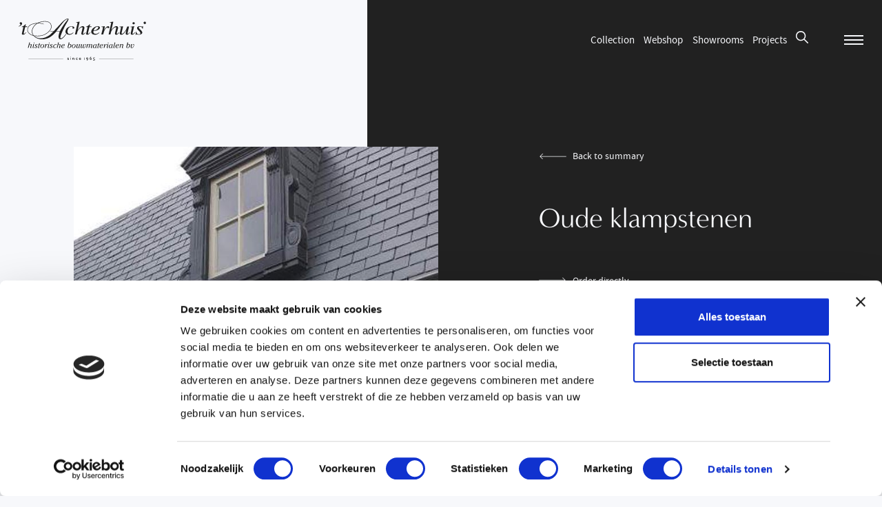

--- FILE ---
content_type: text/html; charset=UTF-8
request_url: https://achterhuis.com/products/oude-klampstenen-2/
body_size: 18099
content:

<!DOCTYPE html>
<html lang="en">
<head>
    <script>
    (function(w,d,s,l,i){w[l]=w[l]||[];w[l].push({'gtm.start':
    new Date().getTime(),event:'gtm.js'});var f=d.getElementsByTagName(s)[0],
    j=d.createElement(s),dl=l!='dataLayer'?'&l='+l:'';j.async=true;j.src=
    'https://www.googletagmanager.com/gtm.js?id='+i+dl;f.parentNode.insertBefore(j,f);
    })(window,document,'script','dataLayer','GTM-K9FH622');
    </script>

    <meta charset="UTF-8" />
    <meta http-equiv="X-UA-Compatible" content="IE=edge" />
    <meta name="viewport" content="width=device-width, initial-scale=1.0" />

    <!-- Favicon -->
    <link rel="apple-touch-icon" sizes="180x180" href="https://achterhuis.com/wp-content/themes/achterhuis/src/assets/favicon/apple-touch-icon.png" />
    <link rel="icon" type="image/png" sizes="32x32" href="https://achterhuis.com/wp-content/themes/achterhuis/src/assets/favicon/favicon-32x32.png" />
    <link rel="icon" type="image/png" sizes="16x16" href="https://achterhuis.com/wp-content/themes/achterhuis/src/assets/favicon/favicon-16x16.png" />
    <link rel="manifest" name="manifest" href="https://achterhuis.com/wp-content/themes/achterhuis/src/assets/favicon/site.webmanifest" />
    <meta name="msapplication-TileColor" content="#da532c" />
    <meta name="theme-color" content="#ffffff" />

    <!-- META -->
    <title>Oude klampstenen &dash; Achterhuis</title>
    <meta name="description" content="Bij 't Achterhuis vind je 30.000 m² beleving."/>

    <link rel="alternate" hreflang="nl-nl" href="https://achterhuis.nl/products/oude-klampstenen/" />
    <link rel="alternate" hreflang="de-de" href="https://achterhuis.de/products/oude-klampstenen-2/" />
    <link rel="alternate" hreflang="en" href="https://achterhuis.com/products/oude-klampstenen-2/" />

    <!-- Social -->
    <meta property="og:type" content="website" />
    <meta property="og:title" content="Oude klampstenen &dash; Achterhuis" />
    <meta property="og:site_name" content="Achterhuis"/>
    <meta property="og:url" content="https://achterhuis.com/products/oude-klampstenen-2/" />
    <meta property="og:image" content="https://achterhuis.com/wp-content/themes/achterhuis/src/assets/img/share-image-achterhuis.jpg" />
    <meta property="og:image:width" content="" />
    <meta property="og:image:height" content="" />
    <meta property="og:description" content="Bij 't Achterhuis vind je 30.000 m² beleving." />

    <meta name="twitter:card" content="summary_large_image" />
    <meta name="twitter:site" content="Achterhuis" />
    <meta name="twitter:creator" content="Gewest13" />
    <meta name="twitter:title" content="Oude klampstenen &dash; Achterhuis" />
    <meta name="twitter:description" content="Bij 't Achterhuis vind je 30.000 m² beleving." />
    <meta name="twitter:image" content="" />
    <meta name="theme-color" content="#ffffff" />

    <meta name="format-detection" content="telephone=no"/>

    <link rel="stylesheet preload prefetch preconnect" as="style" href="https://use.typekit.net/cxm6oxd.css" type="text/css" crossorigin="anonymous" />
    <link rel="preload prefetch" as="font" href="https://achterhuis.com/wp-content/themes/achterhuis/build/fonts/sourcesanspro-semibold-webfont.woff2" type="font/woff2" crossorigin="anonymous" />
    <link rel="preload prefetch" as="font" href="https://achterhuis.com/wp-content/themes/achterhuis/build/fonts/sourcesanspro-regular-webfont.woff2" type="font/woff2" crossorigin="anonymous" />

    <link rel="stylesheet" href="https://achterhuis.com/wp-content/themes/achterhuis/build/css/index.css" />
  
</head>
<body>
<!-- Google Tag Manager (noscript) -->
<noscript>
  <iframe src="https://www.googletagmanager.com/ns.html?id=GTM-K9FH622"
  height="0" width="0" style="display:none;visibility:hidden"></iframe>
</noscript>
<!-- End Google Tag Manager (noscript) -->

<div class="app js-app">
  <div class="scroll js-scroll">
    
<nav class="navbar js-navbar">
  <div class="container container__navbar">
    <a href="https://achterhuis.com" class="logo js-logo" title="logo">
  <svg xmlns="http://www.w3.org/2000/svg" viewBox="0 0 741.6 247.1">
    <path d="M57.1 234.8h202.2v1.5H57.1zm410.7 0h201v1.5h-201zm-179.7 8.1c-2 0-3.9-.6-4.7-1v-2.5c1.3.7 3.1 1.3 4.8 1.3 1.4 0 2.3-.5 2.3-1.3 0-.6-.6-1-1.4-1.3-3.5-1.1-4.4-1.4-5.1-2.1-.5-.5-.9-1.2-.9-2.1 0-1.9 1.5-3.7 4.8-3.7 1.5 0 2.8.4 4 .8v2.5c-1.3-.7-2.8-1.1-4-1.1-1.7 0-2.3.6-2.3 1.2s.5.9 1.9 1.3c3.1.9 3.8 1.3 4.4 1.7.7.5 1.1 1.4 1.1 2.3.1 2.1-1.5 4-4.9 4m14.6-14.1l-2-2 2-2 2 2-2 2zm-1.3 1.6h2.5v12.1h-2.5v-12.1zm20.7 12.2V236c0-2.3-1.2-3.5-3.1-3.5-1.4 0-2.6.7-3.4 1.3v8.7h-2.5v-12.1h2.3v1.1c.9-.6 2.1-1.3 4-1.3 1.8 0 5.3.9 5.3 6v6.4h-2.6zm17.4.2c-3.3 0-6.5-2.2-6.5-6.4 0-3.4 2.7-6.4 6.5-6.4 1.3 0 2.9.4 4 1v2.7c-1.2-.8-2.5-1.4-4-1.4-2.4 0-3.9 1.9-3.9 4 0 2.9 2.2 4 4 4 1.7 0 3.2-.8 3.9-1.4v2.7c-.9.8-2.5 1.2-4 1.2m14.6-5.6c.1 2.3 1.9 3.4 3.9 3.4s3.8-.8 4.9-1.8v2.5c-1.5 1-3.3 1.6-5.3 1.6-3.8 0-6.2-2.5-6.2-6.5 0-3.1 1.9-6.3 5.9-6.3 2.9 0 5.8 2 5.8 6.9v.2h-9zm3.2-4.9c-2.1 0-2.9 1.4-3.2 2.8h6.3c-.1-1.5-1.3-2.8-3.1-2.8m24.2 10.3v-12.4l2.7-1.9v14.3zm17.6 4.2h-3.6c2.6-2.4 5.1-5.3 6.1-7.9-.9.5-2 .9-3.2.9-3.1 0-5.3-2.5-5.3-5.6 0-2.5 2-5.7 6-5.7 3.2 0 5.8 2.6 5.8 7 .1 3.7-1.9 7.7-5.8 11.3M399 231c-2 0-3.2 1.7-3.2 3.2 0 2 1.4 3.2 3.2 3.2 1.3 0 2.5-.7 3.1-1.2 0-.3.1-.8.1-1.1.1-2.4-1.3-4.1-3.2-4.1m20.4 11.9c-3.2 0-5.8-2.6-5.8-7 0-3.7 2.1-7.8 6-11.4h3.6c-2.6 2.4-5.3 5.4-6.2 8 .9-.5 2-.9 3.2-.9 3.1 0 5.3 2.5 5.3 5.6 0 2.6-2 5.7-6.1 5.7m.1-8.9c-1.3 0-2.5.7-3.1 1.2-.1.3-.1.8-.1 1.1 0 2.4 1.4 4.1 3.3 4.1 2 0 3.2-1.7 3.2-3.2-.1-2-1.4-3.2-3.3-3.2m22.9-2.8h-5.1l-.3 4.6c.3-.1.9-.1 1.3-.1 2.9 0 5.5 2.1 5.5 5.5 0 3.6-3 6-6 6-2.5 0-4.3-1.5-5.4-2.7l1.8-2.1c.5 1 1.8 2.4 3.7 2.4 1.4 0 3.2-1.1 3.2-3.5 0-1.4-1.2-3.3-3.9-3.3-1.2 0-2.4.2-3 .5l.8-9.5h8.9l-1.5 2.2zM317.2 81.7l2.5 1.2s-8.1 7.4-12.2 9.2c-6.4 2.7-10.4 2.9-13.3 2.8-16.3-.7-23.5-10-21.1-22.8 3.5-18.2 21-27.8 38.9-27 2.8.1 5.6 1 8.6 2.7 6 3.5 3.1 10.5.3 10.9-1.8.3-5.1.4-6.7-1.3-1.6-1.7-1-5.3 0-6.9 1.4-2.1-1.4-2.9-2.7-3.2-1.2-.3-5.7-.5-10.8 1.4-8.5 3.3-12.4 9.6-15.5 20.3-3.1 9.8.9 15 3 17.7 5.9 8.1 19.5 2.1 22.9-.4 3.4-2.3 6.1-4.6 6.1-4.6m26.7-14c15.9-21.8 24.2-23.3 30.2-23.3 3.3 0 8.6 2.9 9.1 8.5.2 1.9-.5 6.6-7.2 29-.7 3.1-3.1 9.1 3.3 7 2.2-.7 8.6-7.5 8.6-7.5l2.4.9s-7.1 10.3-15.9 12.3c-4.9 1.1-11.4-1-9.1-9.6l6.4-28.4c1.2-3.9.5-5.9-2.9-5.9-9.8 0-23.8 16.7-27 28.4l-3.5 14.4h-10.5l14.5-64.7c1.4-5.3-1.2-6.1-9.3-6.1l-.2-1.2 21.8-3.6.3 1.6-11 48.2zm195.8 0c15.9-21.8 24.2-23.3 30.2-23.3 3.3 0 8.6 2.9 9.1 8.5.2 1.9-.6 6.6-7.2 29-.7 3.1-3.1 9.1 3.3 7 2.2-.7 8.8-8.1 8.8-8.1l2.2 1.5s-7.1 10.3-15.9 12.3c-4.9 1.1-11.4-1-9.1-9.6l6.4-28.4c1.2-3.9.4-5.9-2.9-5.9-9.8 0-23.8 16.7-27 28.4l-3.5 14.4h-10.5l14.5-64.7c1.4-5.3-1.2-6.1-9.3-6.1l-.2-1.2 21.8-3.6.3 1.6-11 48.2zm-115.8-18h-12.1l-7.5 32.2c-.7 3-1.7 8.2 2.6 7 4-1.1 9-8.3 9-8.3l2.4.6s-7.7 12.3-16.7 13.3c-5 .5-10.5-.3-8.1-8.9l7.9-35.9h-9.9c-.3-1.1.4-2.2 2.4-2.9 6.5-2.1 8.4-2.4 18.4-12.3 1.7-1.6 3.9-2.2 3.1.5l-2.6 10.9H424v3.8zm-373.8 0H38l-7.5 32.2c-.7 3-1.7 8.2 2.6 7 4-1.1 9-8.3 9-8.3l2.4.6s-7.7 12.3-16.7 13.3c-5 .5-10.5-.3-8.1-8.9l7.9-35.9h-9.9c-.3-1.1.4-2.2 2.4-2.9 6.5-2.1 8.4-2.4 18.4-12.3 1.7-1.6 3.9-2.2 3.1.5L39 45.9h11.2v3.8zm418.2 31.5l1.7 1.7s-9.2 9.7-19.9 11.4c-3.2.5-8.9 1.4-16.9-1.5-5.8-2.1-11.6-8.8-10.7-17.3 1.9-16.8 22.2-30.9 37.5-30.9 8.8 0 14.2 4.2 12.7 10.3-1.5 6.2-8.5 11.1-15.3 13.6-8.2 3.1-14.2 3.9-21.7 4.4-1.5 4.6-.3 12.2 3.9 14.5 4.9 2.6 10.8 2.7 14.2 1.8 3.3-.9 7.7-3.1 9.2-4 1.4-.9 5.3-4 5.3-4m-18.9-14c9.6-4.2 14.4-10.8 14.1-15.3-.3-4.8-4.3-5-8.6-3.7-2.9.9-6.7 3-9.3 5.8-2.7 2.7-4.6 5.6-6 8.2-1.9 3.6-3.3 6.4-3.5 8.2 5.1-.2 9.7-1.6 13.3-3.2"/>
    <path d="M481.1 93.3c2.6-12.5 7.6-27.8 9.1-38.2.8-5.8-2.4-6.8-9.6-5.7v-2l21-2.8c.4 1.7-4.2 23-4.2 23 5.6-11.2 12-18.2 17.3-21.1 3.5-2 8.2-2 10.3-.7 3.5 2.1 3.8 7.6.5 9.5-3.8 2.2-7.5.2-8.8-2-1.7-2.9-3.9-.9-5.6.6-12.7 12-13.7 22.1-19.2 39.5h-10.8zm161.7-47.2L634 83.9c-.9 4-.7 5.2 1.8 5.2 3.7 0 9.9-8.6 9.9-8.6l2.2.7s-8.3 14.3-18.6 13.7c-2-.1-8.1-1.6-5.9-10.2l3.3-16.2c-14.7 23.5-23 26.3-30.3 26.3-4.2 0-9.6-2.7-7.5-10.8l6.2-28.7c1.5-5.7-1.4-6.4-8-5.4l-.7-2.3 20.8-2.4c.4 1.7 0 3.5-.4 5.2l-7.4 32.3c-1.1 4.8.6 6.3 3.1 6.3 1.5 0 3.4-.5 7.5-4 13.5-12.1 18.1-26.9 22.2-38.8h10.6zm20.9 35.4c-.9 3-3 9.4 2.4 7.9 4-1.1 9.4-8.8 9.4-8.8l2.2 1.5s-7.7 12.3-17.3 12.7c-7.2.3-9.2-4.6-7.2-13.2l5.7-26.3c1.5-5.7-1.5-6.6-8-5.4l-.2-2 21.7-3.3c.4 1.7-.9 3.8-1.3 5.5l-7.4 31.4zm59.1-21.7h-2.4c-1.4-4.4-1.7-10.3-11.8-12.3-10.1-2-12 5.7-6.3 11.4 5.9 5.8 13.2 12.8 15.3 16.6 2.9 5.3 3.2 13.3-7.4 17.5-6 2.4-14.5 2.2-20.6.2-1.9-.6-5.3-1.8-6.4 1.7l-2.3-.2.9-17.7 2.1.1c1.7 7.4 4.7 11.6 9.1 13.7 10.6 5 14.7-1.3 15-2.4 1.2-3.9.2-7.5-4.2-12.2l-9.9-10.6c-4.4-4.6-9.9-16.3 5.3-20.4 6.5-1.7 10.7 0 16.2 1.3 2 .4 5.6.4 6.3-1.8h2.4l-1.3 15.1zM61.2 144.3c.1-.4.2-.7.2-1.1 0-1.2-1.6-.9-1.6-1.6 0-.1.2-.7.3-1.1l6.5-.1-3.4 12.6c2.5-1.7 5.5-2.9 8.5-2.9 2.6 0 4.4 1.4 4.4 4.1 0 1-.2 1.7-.4 2.6l-3.2 11.5c-.1.4-.4 1.3-.4 1.7 0 .5.4.9.8.9.7 0 1.6-.9 2.1-1.4.1.3.6.9.6 1.2 0 .5-2.6 2.4-4.8 2.4-1.8 0-3.2-.8-3.2-2.7 0-.6.5-2.2.6-2.8l3-10.9c.2-.7.4-1.4.4-2.2 0-1.4-.9-2.3-2.3-2.3-1.7 0-4.5 1.2-5.8 2.3-1 .8-1.3 2-1.6 3.2L58 172.6h-4.4l7.6-28.3zm23.7 11c.1-.4.2-.6.2-1.1 0-1.2-2-.8-2-1.5 0-.3.2-.9.3-1.1l3.2-.5c2.1-.3 3.6-.9 3.8-.9.1 0 .2.1.2.2 0 .3-.2 1.2-.3 1.5l-4.4 16.7c-.1.4-.2.8-.2 1.2 0 .6.3 1.2 1 1.2s1.4-.5 2-.9c.2.4.6.8.6 1.1 0 .6-2.4 2-4.7 2-1.6 0-3.3-1.1-3.3-3 0-.9.2-1.7.5-2.6l3.1-12.3zm5.2-9.7c-1.3 0-2.4-1.1-2.4-2.4 0-1.3 1.1-2.4 2.4-2.4 1.3 0 2.4 1.1 2.4 2.4-.1 1.3-1.1 2.4-2.4 2.4m9.5 27.6c-2.4 0-7.4-1.3-7.4-4.4 0-1.4 1.2-2.3 2.5-2.3 1.2 0 2.4.8 2.4 2.1 0 .7-.5 1.2-.5 1.7 0 1.1 1.9 1.4 2.7 1.4 2.2 0 5-1.4 5-4 0-4.3-8.4-5.4-8.4-11 0-4.5 4.3-6.5 8.3-6.5 2.2 0 5.8.9 5.8 3.7 0 1.2-1.2 2.1-2.3 2.1-1.1 0-2.2-.9-2.2-2.1 0-.7.5-1.1.5-1.5 0-.7-1.4-.7-1.9-.7-2 0-4.2 1.3-4.2 3.5 0 4.1 8.4 5.3 8.4 11.2 0 4.5-4.8 6.8-8.7 6.8m26.9-22.5l-.6 2.1h-4.3l-4 15c-.1.4-.4 1.4-.4 1.8 0 .9.8 1.4 1.6 1.4.7 0 1.4-.3 2-.6.1.2.5.9.5 1.2 0 1-3.4 1.8-4.5 1.8-1.9 0-3.9-.9-3.9-3.1 0-.8.3-2 .6-2.8l3.9-14.5h-2.5l.3-1.2c.5-1.8 2.4.8 3.6-4 .6-2.5.4-2.1 3.2-2.6l1.3-.2c.2 0 .5-.1.5.3l-1.5 5.6h4.2zm-.7 12.6c0-6.8 6.2-13.1 13-13.1 7.6 0 9.6 5.9 9.6 9.7 0 7-6.2 13.4-13.2 13.4-5.4-.1-9.4-4.8-9.4-10m13.5-11.6c-6.1 0-9 8.6-9 13.6 0 3.1 1.6 6.4 5.1 6.4 5.8 0 8.6-9.7 8.6-14.3 0-3-1.5-5.7-4.7-5.7m16.4 20.9h-4.4l3-11.1c.5-1.7 1-3.8 1-5.5 0-.8 0-2.2-1.1-2.2-.3 0-.7.1-1 .1-.6 0-.6-.9-.7-1.5 4.8-1.3 5.3-2.2 5.8-2.2.8 0 .9 3.7.9 4.2 0 1.1-.2 2.6-.4 3.7l.1.1c1-2.8 4.1-8 7.6-8 1.4 0 2.7 1.1 2.7 2.5s-1.2 2.5-2.7 2.5c-1.8 0-1.8-1.6-2.4-1.6-.9 0-4.4 4.7-6.8 13.3l-1.6 5.7zm17.3-17.3c.1-.4.2-.6.2-1.1 0-1.2-2-.8-2-1.5 0-.3.2-.9.3-1.1l3.2-.5c2.1-.3 3.6-.9 3.8-.9.1 0 .2.1.2.2 0 .3-.2 1.2-.3 1.5l-4.4 16.7c-.1.4-.2.8-.2 1.2 0 .6.3 1.2 1 1.2s1.4-.5 2-.9c.2.4.6.8.6 1.1 0 .6-2.4 2-4.7 2-1.7 0-3.4-1.1-3.4-3 0-.9.2-1.7.5-2.6l3.2-12.3zm5.1-9.7c-1.3 0-2.4-1.1-2.4-2.4 0-1.3 1.1-2.4 2.4-2.4 1.3 0 2.4 1.1 2.4 2.4 0 1.3-1 2.4-2.4 2.4m9.5 27.6c-2.4 0-7.4-1.3-7.4-4.4 0-1.4 1.2-2.3 2.5-2.3 1.2 0 2.4.8 2.4 2.1 0 .7-.5 1.2-.5 1.7 0 1.1 1.9 1.4 2.7 1.4 2.2 0 5-1.4 5-4 0-4.3-8.4-5.4-8.4-11 0-4.5 4.3-6.5 8.3-6.5 2.2 0 5.8.9 5.8 3.7 0 1.2-1.1 2.1-2.3 2.1-1.1 0-2.2-.9-2.2-2.1 0-.7.5-1.1.5-1.5 0-.7-1.4-.7-1.9-.7-2 0-4.2 1.3-4.2 3.5 0 4.1 8.4 5.3 8.4 11.2.1 4.5-4.8 6.8-8.7 6.8m30.4-3.6c-2.2 2.2-5.2 3.6-8.3 3.6-5.3 0-8.8-3.5-8.8-8.8 0-7.3 7.1-14.2 14.4-14.2 2.1 0 5 .6 5 3.3 0 1.3-1.1 2.3-2.4 2.3-1.2 0-2.3-.9-2.3-2.1 0-.4.1-.7.1-1.1 0-.6-.6-.7-.9-.7-6.1 0-9.2 8.1-9.2 12.4 0 3.8 1.5 6.8 5.1 6.8 2.5 0 4.4-1.3 6.2-2.8l1.1 1.3zm11.1-25.3c.1-.4.2-.7.2-1.1 0-1.2-1.6-.9-1.6-1.6 0-.1.2-.7.3-1.1l6.5-.1-3.4 12.7c2.5-1.7 5.5-2.9 8.5-2.9 2.6 0 4.4 1.4 4.4 4.1 0 1-.2 1.7-.4 2.6l-3.2 11.5c-.1.4-.4 1.3-.4 1.7 0 .5.4.9.8.9.7 0 1.6-.9 2.1-1.4.1.3.6.9.6 1.2 0 .5-2.6 2.4-4.8 2.4-1.8 0-3.2-.8-3.2-2.7 0-.6.5-2.2.6-2.8l3-10.9c.2-.7.4-1.4.4-2.2 0-1.4-.9-2.3-2.3-2.3-1.7 0-4.4 1.2-5.8 2.3-1 .8-1.3 2-1.6 3.2l-3.9 14.8h-4.4l7.6-28.3zm37.7 24.6c-2.7 2.4-6 4.3-9.8 4.3-5.1 0-9.4-3.5-9.4-8.8 0-7.4 6.9-14.3 14.3-14.3 3 0 6.4 1.2 6.4 4.7 0 6.1-8.4 7.9-10.8 7.9h-5.1c-.1.6-.1 1.3-.1 1.9 0 3.7 2 6.4 5.9 6.4 2.8 0 5.3-1.7 7.2-3.4l1.4 1.3zm-10.9-7.8c.4 0 8.5-1.1 8.5-6.6 0-1.7-1.1-2.9-2.8-2.9-4.4 0-8.2 5.5-8.8 9.5h3.1zm37.7-9.1c2-1.1 4.2-1.9 6.5-1.9 4.7 0 7.1 3 7.1 7.6 0 7.7-6.3 15.4-14.4 15.4-3.1 0-7.8-1.3-7.8-5.2 0-.9.2-1.7.5-2.5l5.6-21.2c.1-.4.2-.6.2-1 0-1.2-1.6-.9-1.6-1.6 0-.3.2-.9.3-1.1l6.7-.1-3.1 11.6zm-4 14.6c-.1.6-.4 1.6-.4 2.2 0 1.9 1.7 2.6 3.4 2.6 6.1 0 9.9-8.8 9.9-13.9 0-2.5-1.2-5.1-4-5.1-1.4 0-3 .6-4.2 1.2-1.2.7-1.4 1-1.7 2.3l-3 10.7zm19.8-3.3c0-6.8 6.2-13.1 13-13.1 7.6 0 9.6 5.9 9.6 9.7 0 7-6.2 13.4-13.2 13.4-5.5-.1-9.4-4.8-9.4-10m13.4-11.6c-6.1 0-9 8.6-9 13.6 0 3.1 1.6 6.4 5.1 6.4 5.8 0 8.6-9.7 8.6-14.3 0-3-1.4-5.7-4.7-5.7m29.1 3.5c.1-.4.2-.6.2-1.1 0-1.2-1.8-.8-1.8-1.5 0-.3.2-.9.3-1.1l3-.5c2.1-.3 3.6-.9 3.8-.9.1 0 .2.1.2.2 0 .3-.2 1.1-.3 1.5l-4.4 16.3c-.1.6-.4 1.3-.4 1.8 0 .7.3.9 1 .9.6 0 1.3-.4 1.8-.7.1.2.6.8.6 1 0 .5-2.1 2-4.5 2-1.6 0-3-1.1-3-3-2.1 1.7-4.6 3-7.3 3-2.6 0-5.5-1.3-5.5-4.3 0-1.3.4-2.6.7-3.9l2.7-9.8c.1-.4.2-.6.2-1.1 0-1.2-1.8-.8-1.8-1.5 0-.3.2-.9.3-1.1l3-.5c2.1-.3 3.6-.9 3.8-.9.1 0 .2.1.2.2 0 .3-.2 1.1-.3 1.5l-3.6 13.5c-.2.8-.6 2.1-.6 2.9 0 1.7 1.5 2.5 3.1 2.5 1.3 0 2.8-.6 3.8-1.3 1.2-.8 1.6-1.1 1.9-2.4l2.9-11.7zm25.4 10.7c-.2.8-.4 1.4-.4 2.2 0 1.7 1.1 2.8 2.8 2.8 6.4 0 9.3-10.6 9.3-15.4 0-2.8-3-.3-3-3.8 0-1.3 1-2.2 2.3-2.2 2.4 0 2.9 2.9 2.9 4.7 0 7.2-3.9 19-12.4 19-2.7 0-4.9-1.5-5.8-4-1.8 2.3-4.6 4-7.7 4-2.4 0-5-1.7-5-4.3 0-1 .3-1.8.5-2.8l3-10.9c.1-.4.2-.6.2-1.1 0-1.2-1.7-.8-1.7-1.5 0-.3.2-.9.3-1.1l3-.5c2.1-.3 3.6-.9 3.8-.9.1 0 .2.1.2.2 0 .3-.2 1.1-.3 1.5l-3.9 14.4c-.2.7-.5 1.8-.5 2.6 0 1.3 1 2.1 2.2 2.1 1.3 0 2.7-1.1 3.7-1.9 1.7-1.4 2-2.3 2.6-4.3l3.8-14h4.4l-4.3 15.2zm20.6-10.7c.1-.4.2-.6.2-1.1 0-1.2-1.7-.8-1.7-1.5 0-.3.2-.9.3-1.1l2.7-.5c2.1-.3 3.6-.9 3.8-.9.1 0 .2.1.2.2 0 .3-.2 1.1-.3 1.5l-.4 1.4c2.2-1.9 5.2-3.1 8.1-3.1 2.2 0 4.4 1 4.4 3.4 2.2-2.2 5-3.4 8.1-3.4 2.5 0 5 1 5 3.9 0 1-.4 2.6-.6 3.6l-2.8 10.5c-.1.4-.4 1.2-.4 1.7 0 .6.4 1.1.9 1.1.7 0 1.4-.7 1.9-1.1.1.2.7.8.7 1.1 0 1.4-3.3 2.3-4.4 2.3-1.9 0-3.4-1.1-3.4-3.1 0-1 .2-2 .5-3l2.6-9.5c.2-.9.7-2.5.7-3.4 0-1.4-1.1-2.1-2.5-2.1-1.8 0-4.2 1.3-5.5 2.6-.8.8-1.1 2-1.3 3.1l-3.9 14.7h-4.4l3.9-14.4c.2-.8.7-2.7.7-3.5 0-1.4-.6-2.6-2.1-2.6-2 0-4.5 1.4-5.9 2.9-.8.9-1.1 2.3-1.5 3.5l-3.8 14h-4.4l4.6-17.2zm56.4-4.5c.2-.1.4-.3.6-.3.2 0 .3.1 0 1.1l-4.3 16c-.2.7-.5 1.5-.5 2.2 0 .5.3 1 .9 1 .8 0 1.6-.4 2.2-.9.4.6.7 1.1.7 1.1 0 1-3 2.3-4.8 2.3-1.8 0-2.9-1-3.1-2.8-2 1.8-4.4 2.8-7 2.8-4.6 0-7.1-3.4-7.1-7.8 0-7.5 7.3-15.2 14.8-15.2 2.2 0 3.4.7 5.1 2l2.5-1.5zm-4.7 4.2c.1-.4.2-.8.2-1.1 0-1.6-1.8-2.1-3-2.1-6.2 0-10.2 9.1-10.2 14.5 0 2.5 1.3 4.8 4 4.8 1.7 0 3.1-.7 4.3-1.7.9-.7 1.1-1.1 1.5-2.2l3.2-12.2zm22-4.2l-.6 2.1h-4.3l-4 15c-.1.4-.4 1.4-.4 1.8 0 .9.8 1.4 1.6 1.4.7 0 1.4-.3 2-.6.1.2.5.9.5 1.2 0 1-3.4 1.8-4.5 1.8-1.9 0-3.9-.9-3.9-3.1 0-.8.3-2 .6-2.8l3.9-14.5H460l.3-1.2c.5-1.8 2.4.8 3.6-4 .6-2.5.4-2.1 3.2-2.6l1.3-.2c.2 0 .6-.1.5.3l-1.5 5.6h4.2zm18.2 18.2c-2.7 2.4-6 4.3-9.8 4.3-5.1 0-9.4-3.5-9.4-8.8 0-7.4 6.9-14.3 14.3-14.3 3 0 6.4 1.2 6.4 4.7 0 6.1-8.4 7.9-10.8 7.9h-5.1c-.1.6-.1 1.3-.1 1.9 0 3.7 2 6.4 5.9 6.4 2.8 0 5.3-1.7 7.3-3.4l1.3 1.3zm-10.9-7.8c.4 0 8.5-1.1 8.5-6.6 0-1.7-1.1-2.9-2.8-2.9-4.5 0-8.2 5.5-8.8 9.5h3.1zm20 11.5h-4.4l3-11.1c.5-1.7 1-3.8 1-5.5 0-.8 0-2.2-1.1-2.2-.3 0-.7.1-1 .1-.6 0-.6-.9-.7-1.5 4.8-1.3 5.3-2.2 5.8-2.2.8 0 .9 3.7.9 4.2 0 1.1-.2 2.6-.4 3.7l.1.1c1-2.8 4.1-8 7.6-8 1.4 0 2.7 1.1 2.7 2.5s-1.2 2.5-2.7 2.5c-1.8 0-1.8-1.6-2.4-1.6-.9 0-4.4 4.7-6.8 13.3l-1.6 5.7zm17.3-17.3c.1-.4.2-.6.2-1.1 0-1.2-2-.8-2-1.5 0-.3.2-.9.3-1.1l3.2-.5c2.1-.3 3.6-.9 3.8-.9.1 0 .2.1.2.2 0 .3-.2 1.2-.3 1.5l-4.4 16.7c-.1.4-.2.8-.2 1.2 0 .6.3 1.2 1 1.2s1.4-.5 2-.9c.2.4.6.8.6 1.1 0 .6-2.4 2-4.7 2-1.7 0-3.4-1.1-3.4-3 0-.9.2-1.7.5-2.6l3.2-12.3zm5.2-9.7c-1.3 0-2.4-1.1-2.4-2.4 0-1.3 1.1-2.4 2.4-2.4 1.3 0 2.4 1.1 2.4 2.4-.1 1.3-1.1 2.4-2.4 2.4m25.6 5.1c.2-.1.4-.3.6-.3.2 0 .3.1 0 1.1l-4.3 16c-.2.7-.5 1.5-.5 2.2 0 .5.3 1 .9 1 .8 0 1.7-.4 2.2-.9.4.6.7 1.1.7 1.1 0 1-3 2.3-4.8 2.3-1.8 0-2.9-1-3.1-2.8-2 1.8-4.4 2.8-7 2.8-4.6 0-7.1-3.4-7.1-7.8 0-7.5 7.3-15.2 14.8-15.2 2.2 0 3.4.7 5.1 2l2.5-1.5zm-4.7 4.2c.1-.4.2-.8.2-1.1 0-1.6-1.8-2.1-3-2.1-6.2 0-10.2 9.1-10.2 14.5 0 2.5 1.3 4.8 4 4.8 1.7 0 3.1-.7 4.3-1.7.9-.7 1.1-1.1 1.5-2.2l3.2-12.2zm13.4 12.4c-.1.6-.4 1.4-.4 2 0 .9.3 1.6 1.2 1.6.8 0 1.4-.6 2.1-1 .1.3.6.9.6 1.1 0 .7-2.2 2.2-4.5 2.2-2 0-3.5-1.4-3.5-3.4 0-1.1.3-2.3.5-3.4l5.9-22.1c.1-.4.2-.7.2-1.1 0-1.2-1.6-.9-1.6-1.6 0-.1.2-.7.3-1.1l6.3-.1-7.1 26.9zm26.8 1.6c-2.7 2.4-6 4.3-9.8 4.3-5.1 0-9.4-3.5-9.4-8.8 0-7.4 6.9-14.3 14.3-14.3 3 0 6.4 1.2 6.4 4.7 0 6.1-8.4 7.9-10.8 7.9h-5.1c-.1.6-.1 1.3-.1 1.9 0 3.7 2 6.4 5.9 6.4 2.8 0 5.3-1.7 7.3-3.4l1.3 1.3zm-10.9-7.8c.4 0 8.5-1.1 8.5-6.6 0-1.7-1.1-2.9-2.8-2.9-4.4 0-8.2 5.5-8.8 9.5h3.1zm34 7c-.1.4-.4 1.2-.4 1.7 0 .6.4 1.1.9 1.1.7 0 1.8-1 2.2-1.4.1.2.6.8.6 1.1 0 1.2-3.2 2.6-4.6 2.6-1.9 0-3.4-1.1-3.4-3.1 0-1 .2-2 .5-3l2.8-10.5c.2-.7.4-1.2.4-1.9 0-1.4-.8-2.3-2.3-2.3-2 0-4.5 1.4-6 2.7-1.1.9-1.3 2.4-1.7 3.7l-3.7 13.8h-4.3l4.6-17.3c.1-.4.2-.6.2-1 0-1.2-1.8-.9-1.8-1.6 0-.3.2-.9.3-1.2l3-.5c2.1-.3 3.6-.9 3.8-.9.1 0 .2.1.2.2 0 .3-.2 1.2-.3 1.5l-.4 1.4c2.4-1.9 5.1-3.1 8.2-3.1 2.4 0 4.7 1.5 4.7 4.1 0 1-.3 2.2-.6 3.2l-2.9 10.7zM635 152c2-1.1 4.2-1.9 6.5-1.9 4.7 0 7.1 3 7.1 7.6 0 7.7-6.3 15.4-14.4 15.4-3.1 0-7.8-1.3-7.8-5.2 0-.9.2-1.7.4-2.5l5.6-21.2c.1-.4.2-.6.2-1 0-1.2-1.6-.9-1.6-1.6 0-.3.2-.9.3-1.1l6.8-.1L635 152zm-4 14.6c-.1.6-.4 1.6-.4 2.2 0 1.9 1.7 2.6 3.4 2.6 6.2 0 9.9-8.8 9.9-13.9 0-2.5-1.2-5.1-4-5.1-1.4 0-3 .6-4.2 1.2-1.2.7-1.4 1-1.8 2.3l-2.9 10.7zm25.8-1.3c-.3 1-.6 2-.6 2.9 0 1.6 1.3 2.6 2.8 2.6 6.2 0 10.6-9.5 10.6-14.9 0-3.3-3.4-.5-3.4-4.2 0-1.2 1.1-2.3 2.3-2.3 2.7 0 3.3 2.9 3.3 5 0 7.5-4.5 18.7-14.1 18.7-2.2 0-5.8-1.4-5.8-4.7 0-1.1.1-1.8.4-2.8l2.8-10.4c.1-.4.2-.6.2-1.1 0-1.2-2.1-.8-2.1-1.5 0-.3.2-.9.3-1.1l3.5-.5c2.1-.3 3.6-.9 3.8-.9.1 0 .2.1.2.2 0 .3-.2 1.2-.3 1.5l-3.9 13.5zm19.3-138c0 3.4-3.1 6.1-6.9 6.1-3.8 0-6.8-2.7-6.8-6.1 0-3.4 3.1-6.1 6.8-6.1 3.9 0 6.9 2.7 6.9 6.1M0 44.7c3.5-1.3 6.3-2.9 8.5-4.9 1.7-1.5 2.5-3 2.5-4.4 0-.7-.1-1.4-.4-2-.2-.3-.8-.9-1.9-1.8-1.1-.9-1.7-1.5-1.9-1.9-.3-.6-.5-1.4-.5-2.2 0-1.6.7-3.1 2-4.2 1.4-1.2 3-1.8 4.8-1.8 1.9 0 3.6.6 5 1.9 1.5 1.3 2.2 2.9 2.2 4.8 0 3.4-1.6 6.8-4.8 10.3-3.2 3.5-7.9 6.2-14.1 8.1L0 44.7zm741.6-19.9c0 3.9-3.3 7-7.2 7"/>
    <path d="M734.4 31.9c-3.9 0-7.1-3.1-7.1-7s3.2-7 7.1-7c3.9 0 7.2 3.1 7.2 7m-1.5-.1c0-3-2.6-5.5-5.7-5.5"/>
    <path d="M734.4 19.3c-3.1 0-5.6 2.5-5.6 5.5s2.5 5.5 5.6 5.5c3.1 0 5.7-2.5 5.7-5.5"/>
    <path d="M738 28.5h-1.8l-2.1-3.3h-.6v3.3h-1.6v-7.8h2.4c2 0 2.8 1.2 2.8 2.1"/>
    <path d="M737.2 22.8c0 .9-.5 1.8-1.4 2.2l2.2 3.5m-3.6-6.5h-.9v1.8h1.2c.8 0 1.1-.4 1.1-.9 0-.4-.3-.9-1.4-.9"/>
    <path d="M289.1.8C280.2-4 260.5 13.1 251 23.4l-26.1 28.2-21.2 22.6s-17.2-.3-19.1 0c-1.9.3-1.1 1.2 0 1.4 1.1.2 16.9.5 16.9.5S186.1 93 178.2 98.3c-.7.4-25.3 18.4-50.1 17.7-24.8-.7-37.2-13.7-37.2-13.7s9.3 1.4 21.8 1.1c11.6-.2 26.4-2.1 39.3-8.6 8.8-4.5 17.2-10.4 24.3-17.2 4.9-4.7 8.6-9.7 11.5-15.3 5-9.7 5.3-23.2-.8-32.6-7-10.7-20.2-14.4-33.8-14.6-16.9-.4-33.2 4.8-42.6 10.5-7.8.6-27.5 2.1-41.4 10.2-7.1 4.1-11.8 9.3-14.7 15.1-3.2 6.2-4.5 14.1-3.3 21.5 1.5 10.6 11.1 18.2 20 23.1 6.3 3.4 12.7 5 15.4 5.9 1.8 1.9 4.4 4.8 8.9 8.1 4.3 3.1 10 6.3 17.8 8.6 15.9 4.7 27.3 5.8 50.8-.7 23.7-6.6 48.2-32.1 54.4-41l20.5-.2s-6.8 20.6-6.4 29.8c.3 7 1.6 15.6 12.1 15.2 4-.1 13.1-4 26.8-21.6 1.7-2.2 4.4-6.4 5-7.5.6-1.1-.5-2.9-1.5-1.7-1.1 1.1-4.3 5.8-7.1 9.2-11.1 13.5-19.5 17.7-21.9 16.9-2.3-.8-5.4-2.3-.7-16.9 4.7-14.6 13-32.5 23.3-53.7 10.2-21 26.8-41.7 20.5-45.1m-172.2 99.8c-10.4.6-22.6 0-28.9-1.6 0-.2-3.4-3.2-5.9-10.4-1.3-3.8-2.7-8.6-2.5-14.3.1-5.1 1.4-11 4.3-17.5 3-6.7 7.4-12.5 12.1-17.2 5.2-5.2 10.8-9.1 15.2-11.5 3.3-.2 6.7 0 13.1.6 6.4.6 14.1 2 21 4.1 2.1.6 3.6.6 1.9-.5-2-1.4-8.9-3.5-14.1-4.6-5.1-1.1-11.7-2-17-2.1 0 0 19.8-10.5 45-7.4 11.5 1.4 20.2 6.3 24.4 14.1 4.9 9 4.8 20.9-.8 30.6-9.7 16.9-31.5 30.1-44.9 34-6.1 1.7-13.6 3.2-22.9 3.7M285.5 5.8c-17.4 21.4-33.3 43.9-45.2 67.8H220l19-25.4L255.2 27c6.8-9.3 15.6-19.3 26.1-23.3 1.3-.3 3-1.2 4.2 0 .6.4.6 1.3 0 2.1M77.8 67.3c-1.7 9.1-.3 16.5 1.7 21.8 1.8 4.7 4.1 8 4.6 8.8 0 0-5.6-1.5-11.6-4.7C67 90.4 60 85.5 56.1 78.9 53 73.4 52.2 67 54.3 58.1c2.3-9.9 10.4-17.8 20.7-22.5 9.1-4.2 23-6.5 30.7-7.2-2.3 1.5-10.1 7.1-14.9 12.9-8.1 9.8-11.6 18.5-13 26"/>
  </svg>
</a>              <div class="navbar__nav">
          <ul class="navbar__list">
                          <li class="navbar__item">
                <a class="navbar__link js-navbar-item" href="https://achterhuis.com/collection/" >Collection</a>
              </li>
                          <li class="navbar__item">
                <a class="navbar__link js-navbar-item" href="https://achterhuis.com/webshop/" >Webshop</a>
              </li>
                          <li class="navbar__item">
                <a class="navbar__link js-navbar-item" href="https://achterhuis.com/showrooms/" >Showrooms</a>
              </li>
                          <li class="navbar__item">
                <a class="navbar__link js-navbar-item" href="https://achterhuis.com/projects/" >Projects</a>
              </li>
                            <li class="navbar__item navbar__search">
                <div class="search__button js-search-button" data-menu-type="search-menu"></div>
              </li>
          </ul>
        </div>
      
      <div class="navbar__button js-button js-fixed" data-menu-type="main-menu">
        <span class="js-line"></span>
        <span class="js-line"></span>
        <span class="js-line"></span>
      </div>
    </div>

    <div class="menu js-menu js-fixed">
      <div class="container container__menu js-container" data-background="default">

        <div class="menu__header">
          <ul class="menu__list">
            <li class="menu__item menu__search">
              <div class="search__button js-search-button-menu" data-menu-type="search-menu"></div>
            </li>
          </ul>

          <div class="navbar__button menu__button js-close">
            <span></span>
            <span></span>
          </div>
        </div>

        <div class="menu__content">
          <div class="menu__main-menu">
            <ul class="menu__main-menu-list js-list">
                              <li class="menu__main-menu-item">
                                      <a
                      class="menu__main-menu-link js-item "
                      href="https://achterhuis.com/home/"
                      data-transition="menu"
                                          >
                      Home                    </a>
                                  </li>
                              <li class="menu__main-menu-item">
                                      <button class="menu__main-menu-link js-item js-child  " data-transition="menu" >Collectie</button>
                                  </li>
                              <li class="menu__main-menu-item">
                                      <button class="menu__main-menu-link js-item js-child  js-webshop" data-transition="menu" >Webshop</button>
                                  </li>
                              <li class="menu__main-menu-item">
                                      <button class="menu__main-menu-link js-item js-child  " data-transition="menu" >Showrooms</button>
                                  </li>
                              <li class="menu__main-menu-item">
                                      <button class="menu__main-menu-link js-item js-child  " data-transition="menu" >Projects</button>
                                  </li>
                              <li class="menu__main-menu-item">
                                      <a
                      class="menu__main-menu-link js-item "
                      href="https://achterhuis.com/contact/"
                      data-transition="menu"
                                          >
                      Contact                    </a>
                                  </li>
                          </ul>
          </div>

                                                          <div class="menu__sub-menu js-submenu" data-parent="Collectie">
                <ul class="menu__sub-menu-list">
                  <li class="button menu__sub-menu-item js-buttonBack js-sub-item "><span class="button__arrow button__arrow--back js-buttonBack"></span>terug naar menu</li>
                  <li class="menu__sub-menu-item menu__sub-menu-item--parent js-sub-item">Collectie</li>
                                      <li class="menu__sub-menu-item js-sub-item ">
                      <a 
                      class="menu__sub-menu-link js-sub-link"
                      href="https://achterhuis.com/collection/" 
                      data-transition="menu"
                                            >Overview</a>

                                          </li>
                                      <li class="menu__sub-menu-item js-sub-item ">
                      <a 
                      class="menu__sub-menu-link js-sub-link"
                      href="https://achterhuis.com/collection/floor-wall-tiles/" 
                      data-transition="menu"
                                            >Floor- &#038; wall tiles</a>

                                          </li>
                                      <li class="menu__sub-menu-item js-sub-item ">
                      <a 
                      class="menu__sub-menu-link js-sub-link"
                      href="https://achterhuis.com/collection/wooden-floors/" 
                      data-transition="menu"
                                            >Wooden floors</a>

                                          </li>
                                      <li class="menu__sub-menu-item js-sub-item ">
                      <a 
                      class="menu__sub-menu-link js-sub-link"
                      href="https://achterhuis.com/collection/fireplaces/" 
                      data-transition="menu"
                                            >Fireplaces</a>

                                          </li>
                                      <li class="menu__sub-menu-item js-sub-item ">
                      <a 
                      class="menu__sub-menu-link js-sub-link"
                      href="https://achterhuis.com/collection/accessories-for-fireplaces/" 
                      data-transition="menu"
                                            >Accessories for fireplaces</a>

                                          </li>
                                      <li class="menu__sub-menu-item js-sub-item ">
                      <a 
                      class="menu__sub-menu-link js-sub-link"
                      href="https://achterhuis.com/collection/kitchen/" 
                      data-transition="menu"
                                            >Kitchen</a>

                                          </li>
                                      <li class="menu__sub-menu-item js-sub-item ">
                      <a 
                      class="menu__sub-menu-link js-sub-link"
                      href="https://achterhuis.com/collection/bathroom/" 
                      data-transition="menu"
                                            >Bathroom</a>

                                          </li>
                                      <li class="menu__sub-menu-item js-sub-item ">
                      <a 
                      class="menu__sub-menu-link js-sub-link"
                      href="https://achterhuis.com/collection/interior/" 
                      data-transition="menu"
                                            >Interior</a>

                                          </li>
                                      <li class="menu__sub-menu-item js-sub-item ">
                      <a 
                      class="menu__sub-menu-link js-sub-link"
                      href="https://achterhuis.com/collection/radiators-stoves/" 
                      data-transition="menu"
                                            >Radiators &#038; Stoves</a>

                                          </li>
                                      <li class="menu__sub-menu-item js-sub-item ">
                      <a 
                      class="menu__sub-menu-link js-sub-link"
                      href="https://achterhuis.com/collection/old-bricks/" 
                      data-transition="menu"
                                            >Old bricks</a>

                                          </li>
                                      <li class="menu__sub-menu-item js-sub-item ">
                      <a 
                      class="menu__sub-menu-link js-sub-link"
                      href="https://achterhuis.com/collection/old-building-materials/" 
                      data-transition="menu"
                                            >Old building materials</a>

                                          </li>
                                      <li class="menu__sub-menu-item js-sub-item ">
                      <a 
                      class="menu__sub-menu-link js-sub-link"
                      href="https://achterhuis.com/collection/ironworks-gates/" 
                      data-transition="menu"
                                            >Ironworks &#038; gates</a>

                                          </li>
                                      <li class="menu__sub-menu-item js-sub-item ">
                      <a 
                      class="menu__sub-menu-link js-sub-link"
                      href="https://achterhuis.com/collection/park-gardens/" 
                      data-transition="menu"
                                            >Park &#038; Gardens</a>

                                          </li>
                                      <li class="menu__sub-menu-item js-sub-item ">
                      <a 
                      class="menu__sub-menu-link js-sub-link"
                      href="https://achterhuis.com/collection/maintenance-products/maintenance-products/" 
                      data-transition="menu"
                                            >Maintenance products</a>

                                          </li>
                                      <li class="menu__sub-menu-item js-sub-item ">
                      <a 
                      class="menu__sub-menu-link js-sub-link"
                      href="https://achterhuis.com/about-us/product-information/" 
                      data-transition="menu"
                                            >Product information</a>

                                          </li>
                                  </ul>
              </div>
                                                <div class="menu__sub-menu js-submenu" data-parent="Webshop">
                <ul class="menu__sub-menu-list">
                  <li class="button menu__sub-menu-item js-buttonBack js-sub-item "><span class="button__arrow button__arrow--back js-buttonBack"></span>terug naar menu</li>
                  <li class="menu__sub-menu-item menu__sub-menu-item--parent js-sub-item">Webshop</li>
                                      <li class="menu__sub-menu-item js-sub-item ">
                      <a 
                      class="menu__sub-menu-link js-sub-link"
                      href="https://achterhuis.com/webshop/" 
                      data-transition="menu"
                                            >Overview</a>

                                          </li>
                                      <li class="menu__sub-menu-item js-sub-item has-sub-sub-children">
                      <a 
                      class="menu__sub-menu-link js-sub-link"
                      href="https://achterhuis.com/webshop/floor-wall-tiles/" 
                      data-transition="menu"
                                            >Floor- &#038; wall tiles</a>

                                              <div class="menu__sub-sub-menu js-sub-sub-menu" data-parent="Floor- &#038; wall tiles">
                        <ul class="menu__sub-sub-menu-list">
                                                          <li class="menu__sub-sub-menu-item js-sub-sub-item">
                                <a 
                                class="menu__sub-sub-menu-link js-sub-sub-link" 
                                href="https://achterhuis.com/webshop/floor-wall-tiles/antique-terracotta/" 
                                data-transition="menu"
                                                                >Antique terracotta</a>
                              </li>
                                                          <li class="menu__sub-sub-menu-item js-sub-sub-item">
                                <a 
                                class="menu__sub-sub-menu-link js-sub-sub-link" 
                                href="https://achterhuis.com/webshop/floor-wall-tiles/burgundian-dalles/" 
                                data-transition="menu"
                                                                >Burgundian dalles</a>
                              </li>
                                                          <li class="menu__sub-sub-menu-item js-sub-sub-item">
                                <a 
                                class="menu__sub-sub-menu-link js-sub-sub-link" 
                                href="https://achterhuis.com/webshop/floor-wall-tiles/belgian-bluestone/" 
                                data-transition="menu"
                                                                >Belgian bluestone</a>
                              </li>
                                                          <li class="menu__sub-sub-menu-item js-sub-sub-item">
                                <a 
                                class="menu__sub-sub-menu-link js-sub-sub-link" 
                                href="https://achterhuis.com/webshop/floor-wall-tiles/marble-nature-stone/" 
                                data-transition="menu"
                                                                >Marble &#038; nature stone</a>
                              </li>
                                                          <li class="menu__sub-sub-menu-item js-sub-sub-item">
                                <a 
                                class="menu__sub-sub-menu-link js-sub-sub-link" 
                                href="https://achterhuis.com/webshop/floor-wall-tiles/motif-uni-tiles/" 
                                data-transition="menu"
                                                                >Motif &#038; uni tiles</a>
                              </li>
                                                          <li class="menu__sub-sub-menu-item js-sub-sub-item">
                                <a 
                                class="menu__sub-sub-menu-link js-sub-sub-link" 
                                href="https://achterhuis.com/webshop/floor-wall-tiles/castle-stones/" 
                                data-transition="menu"
                                                                >Castle Stones</a>
                              </li>
                                                          <li class="menu__sub-sub-menu-item js-sub-sub-item">
                                <a 
                                class="menu__sub-sub-menu-link js-sub-sub-link" 
                                href="https://achterhuis.com/webshop/floor-wall-tiles/raw-stones/" 
                                data-transition="menu"
                                                                >RAW Stones</a>
                              </li>
                                                          <li class="menu__sub-sub-menu-item js-sub-sub-item">
                                <a 
                                class="menu__sub-sub-menu-link js-sub-sub-link" 
                                href="https://achterhuis.com/webshop/floor-wall-tiles/wall-tiles/" 
                                data-transition="menu"
                                                                >Wall tiles</a>
                              </li>
                                                      </ul>
                        </div>
                                          </li>
                                      <li class="menu__sub-menu-item js-sub-item has-sub-sub-children">
                      <a 
                      class="menu__sub-menu-link js-sub-link"
                      href="https://achterhuis.com/webshop/wooden-floors/" 
                      data-transition="menu"
                                            >Wooden floors</a>

                                              <div class="menu__sub-sub-menu js-sub-sub-menu" data-parent="Wooden floors">
                        <ul class="menu__sub-sub-menu-list">
                                                          <li class="menu__sub-sub-menu-item js-sub-sub-item">
                                <a 
                                class="menu__sub-sub-menu-link js-sub-sub-link" 
                                href="https://achterhuis.com/webshop/wooden-floors/floor-boards/" 
                                data-transition="menu"
                                                                >Floor boards</a>
                              </li>
                                                          <li class="menu__sub-sub-menu-item js-sub-sub-item">
                                <a 
                                class="menu__sub-sub-menu-link js-sub-sub-link" 
                                href="https://achterhuis.com/webshop/wooden-floors/parquet/" 
                                data-transition="menu"
                                                                >Parquet</a>
                              </li>
                                                      </ul>
                        </div>
                                          </li>
                                      <li class="menu__sub-menu-item js-sub-item has-sub-sub-children">
                      <a 
                      class="menu__sub-menu-link js-sub-link"
                      href="https://achterhuis.com/webshop/fireplaces/" 
                      data-transition="menu"
                                            >Fireplaces</a>

                                              <div class="menu__sub-sub-menu js-sub-sub-menu" data-parent="Fireplaces">
                        <ul class="menu__sub-sub-menu-list">
                                                          <li class="menu__sub-sub-menu-item js-sub-sub-item">
                                <a 
                                class="menu__sub-sub-menu-link js-sub-sub-link" 
                                href="https://achterhuis.com/webshop/fireplaces/marble-fireplaces/" 
                                data-transition="menu"
                                                                >Marble fireplaces</a>
                              </li>
                                                          <li class="menu__sub-sub-menu-item js-sub-sub-item">
                                <a 
                                class="menu__sub-sub-menu-link js-sub-sub-link" 
                                href="https://achterhuis.com/webshop/fireplaces/sandstone-fireplaces/" 
                                data-transition="menu"
                                                                >Sandstone fireplaces</a>
                              </li>
                                                          <li class="menu__sub-sub-menu-item js-sub-sub-item">
                                <a 
                                class="menu__sub-sub-menu-link js-sub-sub-link" 
                                href="https://achterhuis.com/webshop/fireplaces/marble-stone-fireplaces/" 
                                data-transition="menu"
                                                                >Marble stone fireplaces</a>
                              </li>
                                                          <li class="menu__sub-sub-menu-item js-sub-sub-item">
                                <a 
                                class="menu__sub-sub-menu-link js-sub-sub-link" 
                                href="https://achterhuis.com/webshop/fireplaces/wooden-fireplaces/" 
                                data-transition="menu"
                                                                >Wooden fireplaces</a>
                              </li>
                                                      </ul>
                        </div>
                                          </li>
                                      <li class="menu__sub-menu-item js-sub-item has-sub-sub-children">
                      <a 
                      class="menu__sub-menu-link js-sub-link"
                      href="https://achterhuis.com/webshop/accessories-for-fireplaces/" 
                      data-transition="menu"
                                            >Accessories for fireplaces</a>

                                              <div class="menu__sub-sub-menu js-sub-sub-menu" data-parent="Accessories for fireplaces">
                        <ul class="menu__sub-sub-menu-list">
                                                          <li class="menu__sub-sub-menu-item js-sub-sub-item">
                                <a 
                                class="menu__sub-sub-menu-link js-sub-sub-link" 
                                href="https://achterhuis.com/webshop/accessories-for-fireplaces/antique-fireplates/" 
                                data-transition="menu"
                                                                >Antique fireplates</a>
                              </li>
                                                          <li class="menu__sub-sub-menu-item js-sub-sub-item">
                                <a 
                                class="menu__sub-sub-menu-link js-sub-sub-link" 
                                href="https://achterhuis.com/webshop/accessories-for-fireplaces/antique-andirons/" 
                                data-transition="menu"
                                                                >Antique andirons</a>
                              </li>
                                                          <li class="menu__sub-sub-menu-item js-sub-sub-item">
                                <a 
                                class="menu__sub-sub-menu-link js-sub-sub-link" 
                                href="https://achterhuis.com/webshop/accessories-for-fireplaces/fire-grates/" 
                                data-transition="menu"
                                                                >Fire grates</a>
                              </li>
                                                          <li class="menu__sub-sub-menu-item js-sub-sub-item">
                                <a 
                                class="menu__sub-sub-menu-link js-sub-sub-link" 
                                href="https://achterhuis.com/webshop/accessories-for-fireplaces/fire-screens-toolsets/" 
                                data-transition="menu"
                                                                >Fire screens &#038; toolsets</a>
                              </li>
                                                      </ul>
                        </div>
                                          </li>
                                      <li class="menu__sub-menu-item js-sub-item has-sub-sub-children">
                      <a 
                      class="menu__sub-menu-link js-sub-link"
                      href="https://achterhuis.com/webshop/kitchen/" 
                      data-transition="menu"
                                            >Kitchen</a>

                                              <div class="menu__sub-sub-menu js-sub-sub-menu" data-parent="Kitchen">
                        <ul class="menu__sub-sub-menu-list">
                                                          <li class="menu__sub-sub-menu-item js-sub-sub-item">
                                <a 
                                class="menu__sub-sub-menu-link js-sub-sub-link" 
                                href="https://achterhuis.com/webshop/kitchen/kitchen-blocks/" 
                                data-transition="menu"
                                                                >Kitchen blocks</a>
                              </li>
                                                          <li class="menu__sub-sub-menu-item js-sub-sub-item">
                                <a 
                                class="menu__sub-sub-menu-link js-sub-sub-link" 
                                href="https://achterhuis.com/collection/kitchen/nature-stone-sinks/" 
                                data-transition="menu"
                                                                >Nature stone sinks</a>
                              </li>
                                                          <li class="menu__sub-sub-menu-item js-sub-sub-item">
                                <a 
                                class="menu__sub-sub-menu-link js-sub-sub-link" 
                                href="https://achterhuis.com/webshop/kitchen/custom-kitchen/" 
                                data-transition="menu"
                                                                >Custom kitchen</a>
                              </li>
                                                          <li class="menu__sub-sub-menu-item js-sub-sub-item">
                                <a 
                                class="menu__sub-sub-menu-link js-sub-sub-link" 
                                href="https://achterhuis.com/collection/kitchen/lefroy-brooks-sanitary/" 
                                data-transition="menu"
                                                                >Lefroy Brooks sanitary</a>
                              </li>
                                                          <li class="menu__sub-sub-menu-item js-sub-sub-item">
                                <a 
                                class="menu__sub-sub-menu-link js-sub-sub-link" 
                                href="https://achterhuis.com/collection/kitchen/kenny-mason-sanitary/" 
                                data-transition="menu"
                                                                >Kenny &#038; Mason sanitary</a>
                              </li>
                                                          <li class="menu__sub-sub-menu-item js-sub-sub-item">
                                <a 
                                class="menu__sub-sub-menu-link js-sub-sub-link" 
                                href="https://achterhuis.com/webshop/kitchen/miscellaneous/" 
                                data-transition="menu"
                                                                >Miscellaneous</a>
                              </li>
                                                      </ul>
                        </div>
                                          </li>
                                      <li class="menu__sub-menu-item js-sub-item has-sub-sub-children">
                      <a 
                      class="menu__sub-menu-link js-sub-link"
                      href="https://achterhuis.com/webshop/bathroom/" 
                      data-transition="menu"
                                            >Bathroom</a>

                                              <div class="menu__sub-sub-menu js-sub-sub-menu" data-parent="Bathroom">
                        <ul class="menu__sub-sub-menu-list">
                                                          <li class="menu__sub-sub-menu-item js-sub-sub-item">
                                <a 
                                class="menu__sub-sub-menu-link js-sub-sub-link" 
                                href="https://achterhuis.com/webshop/bathroom/furniture-custom-made/" 
                                data-transition="menu"
                                                                >Furniture &#038; custom made</a>
                              </li>
                                                          <li class="menu__sub-sub-menu-item js-sub-sub-item">
                                <a 
                                class="menu__sub-sub-menu-link js-sub-sub-link" 
                                href="https://achterhuis.com/webshop/bathroom/nature-stone-basins/" 
                                data-transition="menu"
                                                                >Nature stone basins</a>
                              </li>
                                                          <li class="menu__sub-sub-menu-item js-sub-sub-item">
                                <a 
                                class="menu__sub-sub-menu-link js-sub-sub-link" 
                                href="https://achterhuis.com/webshop/bathroom/bathtubs/" 
                                data-transition="menu"
                                                                >Bathtubs</a>
                              </li>
                                                          <li class="menu__sub-sub-menu-item js-sub-sub-item">
                                <a 
                                class="menu__sub-sub-menu-link js-sub-sub-link" 
                                href="https://achterhuis.com/webshop/bathroom/lefroy-brooks-sanitary/" 
                                data-transition="menu"
                                                                >Lefroy Brooks sanitary</a>
                              </li>
                                                          <li class="menu__sub-sub-menu-item js-sub-sub-item">
                                <a 
                                class="menu__sub-sub-menu-link js-sub-sub-link" 
                                href="https://achterhuis.com/webshop/bathroom/kenny-mason-sanitary/" 
                                data-transition="menu"
                                                                >Kenny &#038; Mason sanitary</a>
                              </li>
                                                          <li class="menu__sub-sub-menu-item js-sub-sub-item">
                                <a 
                                class="menu__sub-sub-menu-link js-sub-sub-link" 
                                href="https://achterhuis.com/webshop/bathroom/miscellaneous/" 
                                data-transition="menu"
                                                                >Miscellaneous</a>
                              </li>
                                                          <li class="menu__sub-sub-menu-item js-sub-sub-item">
                                <a 
                                class="menu__sub-sub-menu-link js-sub-sub-link" 
                                href="https://achterhuis.com/webshop/bathroom/jee-o-sanitary/" 
                                data-transition="menu"
                                                                >JEE-O sanitary</a>
                              </li>
                                                      </ul>
                        </div>
                                          </li>
                                      <li class="menu__sub-menu-item js-sub-item has-sub-sub-children">
                      <a 
                      class="menu__sub-menu-link js-sub-link"
                      href="https://achterhuis.com/webshop/interior/" 
                      data-transition="menu"
                                            >Interior</a>

                                              <div class="menu__sub-sub-menu js-sub-sub-menu" data-parent="Interior">
                        <ul class="menu__sub-sub-menu-list">
                                                          <li class="menu__sub-sub-menu-item js-sub-sub-item">
                                <a 
                                class="menu__sub-sub-menu-link js-sub-sub-link" 
                                href="https://achterhuis.com/webshop/interior/tables/" 
                                data-transition="menu"
                                                                >Tables</a>
                              </li>
                                                          <li class="menu__sub-sub-menu-item js-sub-sub-item">
                                <a 
                                class="menu__sub-sub-menu-link js-sub-sub-link" 
                                href="https://achterhuis.com/webshop/interior/seating-furniture/" 
                                data-transition="menu"
                                                                >Seating furniture</a>
                              </li>
                                                          <li class="menu__sub-sub-menu-item js-sub-sub-item">
                                <a 
                                class="menu__sub-sub-menu-link js-sub-sub-link" 
                                href="https://achterhuis.com/webshop/interior/cabinets-racks/" 
                                data-transition="menu"
                                                                >Cabinets &#038; racks</a>
                              </li>
                                                          <li class="menu__sub-sub-menu-item js-sub-sub-item">
                                <a 
                                class="menu__sub-sub-menu-link js-sub-sub-link" 
                                href="https://achterhuis.com/webshop/interior/mirrors/" 
                                data-transition="menu"
                                                                >Mirrors</a>
                              </li>
                                                          <li class="menu__sub-sub-menu-item js-sub-sub-item">
                                <a 
                                class="menu__sub-sub-menu-link js-sub-sub-link" 
                                href="https://achterhuis.com/webshop/interior/lighting/" 
                                data-transition="menu"
                                                                >Lighting</a>
                              </li>
                                                          <li class="menu__sub-sub-menu-item js-sub-sub-item">
                                <a 
                                class="menu__sub-sub-menu-link js-sub-sub-link" 
                                href="https://achterhuis.com/webshop/interior/decoration/" 
                                data-transition="menu"
                                                                >Decoration</a>
                              </li>
                                                          <li class="menu__sub-sub-menu-item js-sub-sub-item">
                                <a 
                                class="menu__sub-sub-menu-link js-sub-sub-link" 
                                href="https://achterhuis.com/webshop/interior/hoffz/" 
                                data-transition="menu"
                                                                >Hoffz</a>
                              </li>
                                                          <li class="menu__sub-sub-menu-item js-sub-sub-item">
                                <a 
                                class="menu__sub-sub-menu-link js-sub-sub-link" 
                                href="https://achterhuis.com/webshop/interior/religious-art/" 
                                data-transition="menu"
                                                                >Religious art</a>
                              </li>
                                                      </ul>
                        </div>
                                          </li>
                                      <li class="menu__sub-menu-item js-sub-item has-sub-sub-children">
                      <a 
                      class="menu__sub-menu-link js-sub-link"
                      href="https://achterhuis.com/webshop/radiators-stoves/" 
                      data-transition="menu"
                                            >Radiators &#038; Stoves</a>

                                              <div class="menu__sub-sub-menu js-sub-sub-menu" data-parent="Radiators &#038; Stoves">
                        <ul class="menu__sub-sub-menu-list">
                                                          <li class="menu__sub-sub-menu-item js-sub-sub-item">
                                <a 
                                class="menu__sub-sub-menu-link js-sub-sub-link" 
                                href="https://achterhuis.com/webshop/radiators-stoves/cast-iron-radiators/" 
                                data-transition="menu"
                                                                >Cast iron radiators</a>
                              </li>
                                                          <li class="menu__sub-sub-menu-item js-sub-sub-item">
                                <a 
                                class="menu__sub-sub-menu-link js-sub-sub-link" 
                                href="https://achterhuis.com/webshop/radiators-stoves/stoves/" 
                                data-transition="menu"
                                                                >Stoves</a>
                              </li>
                                                      </ul>
                        </div>
                                          </li>
                                      <li class="menu__sub-menu-item js-sub-item has-sub-sub-children">
                      <a 
                      class="menu__sub-menu-link js-sub-link"
                      href="https://achterhuis.com/webshop/old-bricks/" 
                      data-transition="menu"
                                            >Old bricks</a>

                                              <div class="menu__sub-sub-menu js-sub-sub-menu" data-parent="Old bricks">
                        <ul class="menu__sub-sub-menu-list">
                                                          <li class="menu__sub-sub-menu-item js-sub-sub-item">
                                <a 
                                class="menu__sub-sub-menu-link js-sub-sub-link" 
                                href="https://achterhuis.com/webshop/old-bricks/old-bricks/" 
                                data-transition="menu"
                                                                >Old bricks</a>
                              </li>
                                                          <li class="menu__sub-sub-menu-item js-sub-sub-item">
                                <a 
                                class="menu__sub-sub-menu-link js-sub-sub-link" 
                                href="https://achterhuis.com/webshop/old-bricks/old-fire-hearth-bricks/" 
                                data-transition="menu"
                                                                >Old fire hearth bricks</a>
                              </li>
                                                      </ul>
                        </div>
                                          </li>
                                      <li class="menu__sub-menu-item js-sub-item has-sub-sub-children">
                      <a 
                      class="menu__sub-menu-link js-sub-link"
                      href="https://achterhuis.com/webshop/old-building-materials/" 
                      data-transition="menu"
                                            >Old building materials</a>

                                              <div class="menu__sub-sub-menu js-sub-sub-menu" data-parent="Old building materials">
                        <ul class="menu__sub-sub-menu-list">
                                                          <li class="menu__sub-sub-menu-item js-sub-sub-item">
                                <a 
                                class="menu__sub-sub-menu-link js-sub-sub-link" 
                                href="https://achterhuis.com/webshop/old-building-materials/old-porches/" 
                                data-transition="menu"
                                                                >Old porches</a>
                              </li>
                                                          <li class="menu__sub-sub-menu-item js-sub-sub-item">
                                <a 
                                class="menu__sub-sub-menu-link js-sub-sub-link" 
                                href="https://achterhuis.com/webshop/old-building-materials/stairs-spiral-staircases/" 
                                data-transition="menu"
                                                                >Stairs &#038; spiral staircases</a>
                              </li>
                                                          <li class="menu__sub-sub-menu-item js-sub-sub-item">
                                <a 
                                class="menu__sub-sub-menu-link js-sub-sub-link" 
                                href="https://achterhuis.com/webshop/old-building-materials/old-doors-windows/" 
                                data-transition="menu"
                                                                >Old doors &#038; windows</a>
                              </li>
                                                          <li class="menu__sub-sub-menu-item js-sub-sub-item">
                                <a 
                                class="menu__sub-sub-menu-link js-sub-sub-link" 
                                href="https://achterhuis.com/webshop/old-building-materials/old-beams/" 
                                data-transition="menu"
                                                                >Old beams</a>
                              </li>
                                                          <li class="menu__sub-sub-menu-item js-sub-sub-item">
                                <a 
                                class="menu__sub-sub-menu-link js-sub-sub-link" 
                                href="https://achterhuis.com/webshop/old-building-materials/miscellaneous/" 
                                data-transition="menu"
                                                                >Miscellaneous</a>
                              </li>
                                                      </ul>
                        </div>
                                          </li>
                                      <li class="menu__sub-menu-item js-sub-item has-sub-sub-children">
                      <a 
                      class="menu__sub-menu-link js-sub-link"
                      href="https://achterhuis.com/webshop/ironworks-gates/" 
                      data-transition="menu"
                                            >Ironworks &#038; gates</a>

                                              <div class="menu__sub-sub-menu js-sub-sub-menu" data-parent="Ironworks &#038; gates">
                        <ul class="menu__sub-sub-menu-list">
                                                          <li class="menu__sub-sub-menu-item js-sub-sub-item">
                                <a 
                                class="menu__sub-sub-menu-link js-sub-sub-link" 
                                href="https://achterhuis.com/webshop/ironworks-gates/gates/" 
                                data-transition="menu"
                                                                >Gates</a>
                              </li>
                                                          <li class="menu__sub-sub-menu-item js-sub-sub-item">
                                <a 
                                class="menu__sub-sub-menu-link js-sub-sub-link" 
                                href="https://achterhuis.com/webshop/ironworks-gates/pillars-columns/" 
                                data-transition="menu"
                                                                >Pillars &#038; columns</a>
                              </li>
                                                          <li class="menu__sub-sub-menu-item js-sub-sub-item">
                                <a 
                                class="menu__sub-sub-menu-link js-sub-sub-link" 
                                href="https://achterhuis.com/webshop/ironworks-gates/fences/" 
                                data-transition="menu"
                                                                >Fences</a>
                              </li>
                                                          <li class="menu__sub-sub-menu-item js-sub-sub-item">
                                <a 
                                class="menu__sub-sub-menu-link js-sub-sub-link" 
                                href="https://achterhuis.com/webshop/ironworks-gates/balcony-fences/" 
                                data-transition="menu"
                                                                >Balcony fences</a>
                              </li>
                                                          <li class="menu__sub-sub-menu-item js-sub-sub-item">
                                <a 
                                class="menu__sub-sub-menu-link js-sub-sub-link" 
                                href="https://achterhuis.com/webshop/ironworks-gates/pavilion-arbors/" 
                                data-transition="menu"
                                                                >Pavilion arbors</a>
                              </li>
                                                          <li class="menu__sub-sub-menu-item js-sub-sub-item">
                                <a 
                                class="menu__sub-sub-menu-link js-sub-sub-link" 
                                href="https://achterhuis.com/webshop/ironworks-gates/miscellaneous/" 
                                data-transition="menu"
                                                                >Miscellaneous</a>
                              </li>
                                                      </ul>
                        </div>
                                          </li>
                                      <li class="menu__sub-menu-item js-sub-item has-sub-sub-children">
                      <a 
                      class="menu__sub-menu-link js-sub-link"
                      href="https://achterhuis.com/webshop/park-gardens/" 
                      data-transition="menu"
                                            >Park &#038; Gardens</a>

                                              <div class="menu__sub-sub-menu js-sub-sub-menu" data-parent="Park &#038; Gardens">
                        <ul class="menu__sub-sub-menu-list">
                                                          <li class="menu__sub-sub-menu-item js-sub-sub-item">
                                <a 
                                class="menu__sub-sub-menu-link js-sub-sub-link" 
                                href="https://achterhuis.com/webshop/park-gardens/troughs-wells/" 
                                data-transition="menu"
                                                                >Troughs &#038; wells</a>
                              </li>
                                                          <li class="menu__sub-sub-menu-item js-sub-sub-item">
                                <a 
                                class="menu__sub-sub-menu-link js-sub-sub-link" 
                                href="https://achterhuis.com/webshop/park-gardens/fountains-waterpumps/" 
                                data-transition="menu"
                                                                >Fountains &#038; waterpumps</a>
                              </li>
                                                          <li class="menu__sub-sub-menu-item js-sub-sub-item">
                                <a 
                                class="menu__sub-sub-menu-link js-sub-sub-link" 
                                href="https://achterhuis.com/webshop/park-gardens/vases-pots/" 
                                data-transition="menu"
                                                                >Vases &#038; Pots</a>
                              </li>
                                                          <li class="menu__sub-sub-menu-item js-sub-sub-item">
                                <a 
                                class="menu__sub-sub-menu-link js-sub-sub-link" 
                                href="https://achterhuis.com/webshop/park-gardens/statues/" 
                                data-transition="menu"
                                                                >Statues</a>
                              </li>
                                                          <li class="menu__sub-sub-menu-item js-sub-sub-item">
                                <a 
                                class="menu__sub-sub-menu-link js-sub-sub-link" 
                                href="https://achterhuis.com/webshop/park-gardens/ornaments/" 
                                data-transition="menu"
                                                                >Ornaments</a>
                              </li>
                                                          <li class="menu__sub-sub-menu-item js-sub-sub-item">
                                <a 
                                class="menu__sub-sub-menu-link js-sub-sub-link" 
                                href="https://achterhuis.com/webshop/park-gardens/outside-lighting/" 
                                data-transition="menu"
                                                                >Outside lighting</a>
                              </li>
                                                          <li class="menu__sub-sub-menu-item js-sub-sub-item">
                                <a 
                                class="menu__sub-sub-menu-link js-sub-sub-link" 
                                href="https://achterhuis.com/webshop/park-gardens/garden-furniture/" 
                                data-transition="menu"
                                                                >Garden furniture</a>
                              </li>
                                                      </ul>
                        </div>
                                          </li>
                                      <li class="menu__sub-menu-item js-sub-item ">
                      <a 
                      class="menu__sub-menu-link js-sub-link"
                      href="https://achterhuis.com/webshop/maintenance-products/" 
                      data-transition="menu"
                                            >Maintenance products</a>

                                          </li>
                                  </ul>
              </div>
                                                <div class="menu__sub-menu js-submenu" data-parent="Showrooms">
                <ul class="menu__sub-menu-list">
                  <li class="button menu__sub-menu-item js-buttonBack js-sub-item "><span class="button__arrow button__arrow--back js-buttonBack"></span>terug naar menu</li>
                  <li class="menu__sub-menu-item menu__sub-menu-item--parent js-sub-item">Showrooms</li>
                                      <li class="menu__sub-menu-item js-sub-item ">
                      <a 
                      class="menu__sub-menu-link js-sub-link"
                      href="https://achterhuis.com/showrooms/" 
                      data-transition="menu"
                                            >Showrooms</a>

                                          </li>
                                      <li class="menu__sub-menu-item js-sub-item ">
                      <a 
                      class="menu__sub-menu-link js-sub-link"
                      href="https://achterhuis.com/showrooms/interior/" 
                      data-transition="menu"
                                            >Showroom Interior</a>

                                          </li>
                                      <li class="menu__sub-menu-item js-sub-item ">
                      <a 
                      class="menu__sub-menu-link js-sub-link"
                      href="https://achterhuis.com/showrooms/building/" 
                      data-transition="menu"
                                            >Showroom Building</a>

                                          </li>
                                      <li class="menu__sub-menu-item js-sub-item ">
                      <a 
                      class="menu__sub-menu-link js-sub-link"
                      href="https://achterhuis.com/showrooms/gardens/" 
                      data-transition="menu"
                                            >Showroom Gardens</a>

                                          </li>
                                  </ul>
              </div>
                                                <div class="menu__sub-menu js-submenu" data-parent="Projects">
                <ul class="menu__sub-menu-list">
                  <li class="button menu__sub-menu-item js-buttonBack js-sub-item "><span class="button__arrow button__arrow--back js-buttonBack"></span>terug naar menu</li>
                  <li class="menu__sub-menu-item menu__sub-menu-item--parent js-sub-item">Projects</li>
                                      <li class="menu__sub-menu-item js-sub-item ">
                      <a 
                      class="menu__sub-menu-link js-sub-link"
                      href="https://achterhuis.com/projects/" 
                      data-transition="menu"
                                            >Projects</a>

                                          </li>
                                      <li class="menu__sub-menu-item js-sub-item ">
                      <a 
                      class="menu__sub-menu-link js-sub-link"
                      href="https://achterhuis.com/projects/complete-projects/" 
                      data-transition="menu"
                                            >Complete projects</a>

                                          </li>
                                      <li class="menu__sub-menu-item js-sub-item ">
                      <a 
                      class="menu__sub-menu-link js-sub-link"
                      href="https://achterhuis.com/projects/floor-tiles/" 
                      data-transition="menu"
                                            >Floor tiles</a>

                                          </li>
                                      <li class="menu__sub-menu-item js-sub-item ">
                      <a 
                      class="menu__sub-menu-link js-sub-link"
                      href="https://achterhuis.com/projects/wooden-floors/" 
                      data-transition="menu"
                                            >Wooden floors</a>

                                          </li>
                                      <li class="menu__sub-menu-item js-sub-item ">
                      <a 
                      class="menu__sub-menu-link js-sub-link"
                      href="https://achterhuis.com/projects/historical-fireplaces/" 
                      data-transition="menu"
                                            >Historical fireplaces</a>

                                          </li>
                                      <li class="menu__sub-menu-item js-sub-item ">
                      <a 
                      class="menu__sub-menu-link js-sub-link"
                      href="https://achterhuis.com/projects/kitchen/" 
                      data-transition="menu"
                                            >Keuken</a>

                                          </li>
                                      <li class="menu__sub-menu-item js-sub-item ">
                      <a 
                      class="menu__sub-menu-link js-sub-link"
                      href="https://achterhuis.com/projects/bathroom/" 
                      data-transition="menu"
                                            >Bathroom</a>

                                          </li>
                                      <li class="menu__sub-menu-item js-sub-item ">
                      <a 
                      class="menu__sub-menu-link js-sub-link"
                      href="https://achterhuis.com/projects/interior/" 
                      data-transition="menu"
                                            >Interior</a>

                                          </li>
                                      <li class="menu__sub-menu-item js-sub-item ">
                      <a 
                      class="menu__sub-menu-link js-sub-link"
                      href="https://achterhuis.com/projects/old-building-materials/" 
                      data-transition="menu"
                                            >Old building materials</a>

                                          </li>
                                      <li class="menu__sub-menu-item js-sub-item ">
                      <a 
                      class="menu__sub-menu-link js-sub-link"
                      href="https://achterhuis.com/projects/park-gardens/" 
                      data-transition="menu"
                                            >Park &#038; Gardens</a>

                                          </li>
                                  </ul>
              </div>
                                            
                                    <div class="menu__sub-menu menu__sub-menu--about js-about-menu">
                <ul class="menu__sub-menu-list">
                  <li class="menu__sub-menu-item menu__sub-menu-item--parent js-aboutItem">About us</li>
                                      <li class="menu__sub-menu-item js-aboutItem">
                      <a 
                      class="menu__sub-menu-link" 
                      href="https://achterhuis.com/about-us/a-rich-history/" 
                      data-transition="menu"
                                            >A Rich history</a>
                    </li>
                                      <li class="menu__sub-menu-item js-aboutItem">
                      <a 
                      class="menu__sub-menu-link" 
                      href="https://achterhuis.com/about-us/how-do-we-work/" 
                      data-transition="menu"
                                            >How do we work?</a>
                    </li>
                                      <li class="menu__sub-menu-item js-aboutItem">
                      <a 
                      class="menu__sub-menu-link" 
                      href="https://achterhuis.com/about-us/own-ateliers/" 
                      data-transition="menu"
                                            >Own workshops</a>
                    </li>
                                      <li class="menu__sub-menu-item js-aboutItem">
                      <a 
                      class="menu__sub-menu-link" 
                      href="https://achterhuis.com/about-us/clients-partners/" 
                      data-transition="menu"
                                            >Customers and partners</a>
                    </li>
                                      <li class="menu__sub-menu-item js-aboutItem">
                      <a 
                      class="menu__sub-menu-link" 
                      href="https://achterhuis.com/about-us/for-professionals/" 
                      data-transition="menu"
                                            >For professionals</a>
                    </li>
                                      <li class="menu__sub-menu-item js-aboutItem">
                      <a 
                      class="menu__sub-menu-link" 
                      href="https://achterhuis.com/about-us/for-resellers/" 
                      data-transition="menu"
                                            >For resellers</a>
                    </li>
                                      <li class="menu__sub-menu-item js-aboutItem">
                      <a 
                      class="menu__sub-menu-link" 
                      href="https://achterhuis.com/about-us/logistics/" 
                      data-transition="menu"
                                            >Logistics</a>
                    </li>
                                      <li class="menu__sub-menu-item js-aboutItem">
                      <a 
                      class="menu__sub-menu-link" 
                      href="https://achterhuis.com/about-us/the-achterhuis-family/" 
                      data-transition="menu"
                                            >The Achterhuis family</a>
                    </li>
                                      <li class="menu__sub-menu-item js-aboutItem">
                      <a 
                      class="menu__sub-menu-link" 
                      href="https://achterhuis.com/about-us/jobs/" 
                      data-transition="menu"
                                            >Jobs</a>
                    </li>
                                      <li class="menu__sub-menu-item js-aboutItem">
                      <a 
                      class="menu__sub-menu-link" 
                      href="https://achterhuis.com/about-us/t-spiegeltje/" 
                      data-transition="menu"
                                            >’t Spiegeltje</a>
                    </li>
                                      <li class="menu__sub-menu-item js-aboutItem">
                      <a 
                      class="menu__sub-menu-link" 
                      href="https://achterhuis.com/about-us/in-the-media/" 
                      data-transition="menu"
                                            >In the media</a>
                    </li>
                                      <li class="menu__sub-menu-item js-aboutItem">
                      <a 
                      class="menu__sub-menu-link" 
                      href="https://achterhuis.com/about-us/purchasing-of-materials/" 
                      data-transition="menu"
                                            >Purchasing of materials</a>
                    </li>
                                  </ul>
              </div>
                                                                                                                                                                                                                                                                                              
          <div class="menu__search js-search">
            <button class="button js-search-back"><span class="button__arrow button__arrow--back"></span>Go to main menu</button>
            <form autocomplete="off" class="menu__search-form js-search-form" method="get" action="https://achterhuis.com">
              <input class="menu__search-input heading heading--md js-search-input" type="text" name="s" required placeholder="What are you looking for">
              <input class="menu__search-submit" type="submit" value="" data-transition="menu">
            </form>
          </form>
          </div>
        </div>

        <div class="menu__social js-social">
          <ul class="menu__social-list">
                          <li class="menu__social-item">
                <a class="menu__social-link" href="https://nl.pinterest.com/historischebouw/" target="_blank" rel="noopener" title="pinterest">
                  <svg xmlns="http://www.w3.org/2000/svg" width="13.771" height="16.95"><g data-name="Group 10"><path data-name="Path 5" d="M7.116 0C2.471 0-.004 2.977-.004 6.223A4.546 4.546 0 002.188 10.2c.2.092.316.053.361-.137.04-.144.217-.838.3-1.165a.3.3 0 00-.072-.295 3.86 3.86 0 01-.8-2.342A4.566 4.566 0 016.841 1.8a4.163 4.163 0 014.5 4.182c0 2.781-1.472 4.7-3.384 4.7a1.515 1.515 0 01-1.6-1.858 20.142 20.142 0 00.894-3.422A1.314 1.314 0 005.896 3.96a2.244 2.244 0 00-1.951 2.5 3.563 3.563 0 00.322 1.525s-1.066 4.305-1.264 5.11a11.433 11.433 0 00.078 3.756.112.112 0 00.2.052 13.348 13.348 0 001.754-3.3c.131-.484.671-2.447.671-2.447a2.929 2.929 0 002.471 1.178c3.246 0 5.592-2.853 5.592-6.394C13.76 2.539 10.855 0 7.116 0z" fill="#fff"/></g></svg>                </a>
              </li>
                          <li class="menu__social-item">
                <a class="menu__social-link" href="https://www.instagram.com/t_achterhuis/?utm_source=ig_embed" target="_blank" rel="noopener" title="instagram">
                  <svg xmlns="http://www.w3.org/2000/svg" width="14.6" height="14.6"<g id="prefix__Group_735"><g id="prefix__Group_5"><g id="prefix__Group_4"><path id="prefix__Path_3" class="prefix__st0" d="M10 0H4.6C2 0 0 2 0 4.6V10c0 2.5 2 4.6 4.6 4.6H10c2.5 0 4.6-2 4.6-4.6V4.6C14.6 2 12.6 0 10 0zm3.2 10c0 1.8-1.4 3.2-3.2 3.2H4.6c-1.8 0-3.2-1.4-3.2-3.2V4.6c0-1.8 1.4-3.2 3.2-3.2H10c1.8 0 3.2 1.4 3.2 3.2V10z" fill="#fff"/></g></g><g id="prefix__Group_6" transform="translate(2.434 2.434)"><path id="prefix__Path_4" class="prefix__st0" d="M4.9 1.2c-2 0-3.7 1.6-3.7 3.7s1.6 3.7 3.7 3.7c2 0 3.7-1.6 3.7-3.7S6.9 1.2 4.9 1.2zm0 5.9c-1.3 0-2.3-1-2.3-2.3 0-1.3 1-2.3 2.3-2.3 1.3 0 2.3 1 2.3 2.3-.1 1.3-1.1 2.3-2.3 2.3z" fill="#fff"/></g><g id="prefix__Group_9" transform="translate(7.16 1.927)" fill="#fff"><g id="prefix__Group_8"><circle id="prefix__Ellipse_1" class="prefix__st0" cx="4.1" cy="1.4" r=".5" fill="#fff"/></g></g></g></svg>                </a>
              </li>
                          <li class="menu__social-item">
                <a class="menu__social-link" href="https://nl-nl.facebook.com/Achterhuis" target="_blank" rel="noopener" title="facebook">
                  <svg xmlns="http://www.w3.org/2000/svg" width="6.9" height="13.8"><g data-name="Group 3"><path data-name="Path 2" d="M4.313 4.744V3.019a.863.863 0 01.863-.863h.862V0H4.313a2.587 2.587 0 00-2.587 2.588v2.156H0V6.9h1.725v6.9h2.587V6.9h1.725l.862-2.156z" fill="#fff"/></g></svg>                </a>
              </li>
                      </ul>
        </div>

        <div class="menu__footer">
          <div class="menu__footer--title heading--xs heading js-footer">
            Contact us          </div>
          <div class="menu__footer--phone js-footer">
            <a class="menu__footer-link" href="tel:+31 (0)13 511 16 49">+31 (0)13 511 16 49</a>
          </div>
          <div class="menu__footer--mail js-footer">
            <a class="menu__footer-link" href="mailto:info@achterhuis.nl">info@achterhuis.nl</a>
          </div>

          <div class="menu__lang js-lang js-footer">
            <button class="menu__lang-toggle js-lang-toggle" type="button">
              English            </button>
            <div class="menu__lang-links">
              <a class="menu__lang-link js-item" href="https://achterhuis.nl/products/oude-klampstenen/" data-router-disabled>Nederlands</a><a class="menu__lang-link js-item" href="https://achterhuis.de/products/oude-klampstenen-2/" data-router-disabled>Deutsch</a>            </div>
          </div>

        </div>
      </div>
    </div>
</nav>
    <div data-router-wrapper>
<main
  class="content js-content"
  data-router-view="product"
>
  <div class="product js-product" data-page="product">
    <div class="container container__product">

              <div
          class="product__img-wrap"
          data-load="critical"
          data-src-mobile="https://achterhuis.com/wp-content/uploads/2020/12/Oude-klampstenen-36030-1.jpg"
          data-src-tablet="https://achterhuis.com/wp-content/uploads/2020/12/Oude-klampstenen-36030-1.jpg"
          data-src-desktop="https://achterhuis.com/wp-content/uploads/2020/12/Oude-klampstenen-36030-1.jpg"
          data-alt=""
        ></div>
            <div class="product__content" data-theme="dark">
        <div class="product__content-inner">
          <button
            class="button button--back js-button-back"
          >
            <span class="button__arrow button__arrow--back"></span>Back to summary          </button>

          
          <h1 class="product__heading heading heading--md">
            Oude klampstenen          </h1>

          
          
          
                      <div class="product__form js-product-form">
              <div class="button product-form-button js-button"><span class="button__arrow"></span>Order directly</div>
              <form 
                class="product-form__inner js-form-inner"
                method="post"
                action="https://achterhuis.com/wp-admin/admin-ajax.php?action=data_fetch"
                data-mailer-site="6LecAOEUAAAAAApGL6ZkzczGMTekFnae_S_oEO_e"
                data-language="is_en"
              >

                                 
              
                <!-- Default -->
                <input data-required class="js-field" type="text" name="firstname" id="name" placeholder="First name*" >
                <input data-required class="js-field" type="text" name="surname" id="surname" placeholder="Last name*">
                <input data-required class="js-field" type="email" name="email" id="email" placeholder="E-mail address*">
                <input data-required class="js-field" type="tel" name="phonenumber" id="phonenumber" placeholder="Telephone number*">
                <input data-required class="js-field" type="text" name="adress" id="adress" placeholder="Adress*">
                <input data-required class="js-field" type="text" name="zipcode" id="zipcode" placeholder="Zip code*">
                <input data-required class="js-field" type="text" name="city" id="city" placeholder="Residence*">
                <input data-required class="js-field" type="text" name="country" id="country" placeholder="Country*">

                <!-- Extra-->
                
                <textarea name="comment" id="comment" cols="30" rows="5" placeholder="Possible addition"></textarea>

                                  <div class="product-form__radio js-radio-buttons">
                    <div>
                      <input class="js-field" type="radio" checked id="pickUp" name="delivery" value="Ophalen">
                      <label class="js-field" for="pickUp">Pick up at 't Achterhuis in Udenhout</label>
                    </div>
                    <div>
                      <input class="js-field" type="radio" id="deliver" name="delivery" value="Bezorgen">
                      <label class="js-field" for="deliver"> Deliver to above address</label><br>
                    </div>
                    <div>
                      <input class="js-field js-toggle-other" type="radio" id="other" name="delivery" value="Ander adres">
                      <label class="js-field" for="other">Deliver on a different address</label><br>
                    </div>
                  </div>

                  <div class="product-form__other-address js-other-address">
                    <input class="js-field" type="text" name="firstname-other" id="name-other" placeholder="First name*" >
                    <input class="js-field" type="text" name="surname-other" id="surname-other" placeholder="Last name*">
                    <input class="js-field" type="email" name="email-other" id="email-other" placeholder="E-mail address*">
                    <input class="js-field" type="tel" name="phonenumber-other" id="phonenumber-other" placeholder="Telephone number*">
                    <input class="js-field" type="text" name="adress-other" id="adress-other" placeholder="Adress*">
                    <input class="js-field" type="text" name="zipcode-other" id="zipcode-other" placeholder="Zip code*">
                    <input class="js-field" type="text" name="city-other" id="city-other" placeholder="Residence*">
                    <input class="js-field" type="text" name="country-other" id="country-other" placeholder="Country*">
                    <input class="js-field js-not-required" type="text" name="company-other" id="company" placeholder="Company Name">
                  </div>

                  <div class="product-form__checkbox">
                    <input data-required class="js-field js-checkbox" type="checkbox" id="terms" name="terms" value="terms">
                    <label class="js-field js-checkbox-label" for="terms">
                      I agree with the                       <a href="https://achterhuis.nl/wp-content/uploads/2023/03/Voorwaarden-directe-internet-aankopen.pdf" target="_blank">Conditions for direct internet purchases</a>
                    </label>
                  </div>

                  <div class="product-form__info">
                    You will receive an email from 't Achterhuis containing the payment specifications for your order                  </div>
                 
              
                <!-- Hidden -->
                <input type="hidden" name="nonce" value="de512c0188" />
                <input type="text" class="honeypot" name="birthday" />
                <input type="hidden" name="formType" value="order" />
                <input type="hidden" name="productName" value="Oude klampstenen" />
                <input type="hidden" name="productId" value="" />
                <input type="hidden" name="productUrl" value="https://achterhuis.com/products/oude-klampstenen-2/" />

                <div class="g-recaptcha form__recaptcha" data-sitekey="6LcycmcdAAAAANX8PzlFkyRLyiVp_JH1Lks9BWaJ"></div>

                <!-- Submit -->
                <button class="button product-form__button js-submit" type="submit">
                  <span class="button__arrow"></span>Place order                  <img class="form__loader js-loader" src="https://achterhuis.com/wp-content/themes/achterhuis/src/assets/img/loader_dark.gif" alt="loading">
                </button>

                <p class="form__message js-message"></p>
              </form>
            </div>
          
                  </div>
      </div>
    </div>
  </div>
  <div class="preloader js-preloader">
  <svg class="preloader__logo js-logo" xmlns="http://www.w3.org/2000/svg" viewBox="0 0 741.6 247.1" style="opacity: 0">
    <path d="M57.1 234.8h202.2v1.5H57.1zm410.7 0h201v1.5h-201zm-179.7 8.1c-2 0-3.9-.6-4.7-1v-2.5c1.3.7 3.1 1.3 4.8 1.3 1.4 0 2.3-.5 2.3-1.3 0-.6-.6-1-1.4-1.3-3.5-1.1-4.4-1.4-5.1-2.1-.5-.5-.9-1.2-.9-2.1 0-1.9 1.5-3.7 4.8-3.7 1.5 0 2.8.4 4 .8v2.5c-1.3-.7-2.8-1.1-4-1.1-1.7 0-2.3.6-2.3 1.2s.5.9 1.9 1.3c3.1.9 3.8 1.3 4.4 1.7.7.5 1.1 1.4 1.1 2.3.1 2.1-1.5 4-4.9 4m14.6-14.1l-2-2 2-2 2 2-2 2zm-1.3 1.6h2.5v12.1h-2.5v-12.1zm20.7 12.2V236c0-2.3-1.2-3.5-3.1-3.5-1.4 0-2.6.7-3.4 1.3v8.7h-2.5v-12.1h2.3v1.1c.9-.6 2.1-1.3 4-1.3 1.8 0 5.3.9 5.3 6v6.4h-2.6zm17.4.2c-3.3 0-6.5-2.2-6.5-6.4 0-3.4 2.7-6.4 6.5-6.4 1.3 0 2.9.4 4 1v2.7c-1.2-.8-2.5-1.4-4-1.4-2.4 0-3.9 1.9-3.9 4 0 2.9 2.2 4 4 4 1.7 0 3.2-.8 3.9-1.4v2.7c-.9.8-2.5 1.2-4 1.2m14.6-5.6c.1 2.3 1.9 3.4 3.9 3.4s3.8-.8 4.9-1.8v2.5c-1.5 1-3.3 1.6-5.3 1.6-3.8 0-6.2-2.5-6.2-6.5 0-3.1 1.9-6.3 5.9-6.3 2.9 0 5.8 2 5.8 6.9v.2h-9zm3.2-4.9c-2.1 0-2.9 1.4-3.2 2.8h6.3c-.1-1.5-1.3-2.8-3.1-2.8m24.2 10.3v-12.4l2.7-1.9v14.3zm17.6 4.2h-3.6c2.6-2.4 5.1-5.3 6.1-7.9-.9.5-2 .9-3.2.9-3.1 0-5.3-2.5-5.3-5.6 0-2.5 2-5.7 6-5.7 3.2 0 5.8 2.6 5.8 7 .1 3.7-1.9 7.7-5.8 11.3M399 231c-2 0-3.2 1.7-3.2 3.2 0 2 1.4 3.2 3.2 3.2 1.3 0 2.5-.7 3.1-1.2 0-.3.1-.8.1-1.1.1-2.4-1.3-4.1-3.2-4.1m20.4 11.9c-3.2 0-5.8-2.6-5.8-7 0-3.7 2.1-7.8 6-11.4h3.6c-2.6 2.4-5.3 5.4-6.2 8 .9-.5 2-.9 3.2-.9 3.1 0 5.3 2.5 5.3 5.6 0 2.6-2 5.7-6.1 5.7m.1-8.9c-1.3 0-2.5.7-3.1 1.2-.1.3-.1.8-.1 1.1 0 2.4 1.4 4.1 3.3 4.1 2 0 3.2-1.7 3.2-3.2-.1-2-1.4-3.2-3.3-3.2m22.9-2.8h-5.1l-.3 4.6c.3-.1.9-.1 1.3-.1 2.9 0 5.5 2.1 5.5 5.5 0 3.6-3 6-6 6-2.5 0-4.3-1.5-5.4-2.7l1.8-2.1c.5 1 1.8 2.4 3.7 2.4 1.4 0 3.2-1.1 3.2-3.5 0-1.4-1.2-3.3-3.9-3.3-1.2 0-2.4.2-3 .5l.8-9.5h8.9l-1.5 2.2zM317.2 81.7l2.5 1.2s-8.1 7.4-12.2 9.2c-6.4 2.7-10.4 2.9-13.3 2.8-16.3-.7-23.5-10-21.1-22.8 3.5-18.2 21-27.8 38.9-27 2.8.1 5.6 1 8.6 2.7 6 3.5 3.1 10.5.3 10.9-1.8.3-5.1.4-6.7-1.3-1.6-1.7-1-5.3 0-6.9 1.4-2.1-1.4-2.9-2.7-3.2-1.2-.3-5.7-.5-10.8 1.4-8.5 3.3-12.4 9.6-15.5 20.3-3.1 9.8.9 15 3 17.7 5.9 8.1 19.5 2.1 22.9-.4 3.4-2.3 6.1-4.6 6.1-4.6m26.7-14c15.9-21.8 24.2-23.3 30.2-23.3 3.3 0 8.6 2.9 9.1 8.5.2 1.9-.5 6.6-7.2 29-.7 3.1-3.1 9.1 3.3 7 2.2-.7 8.6-7.5 8.6-7.5l2.4.9s-7.1 10.3-15.9 12.3c-4.9 1.1-11.4-1-9.1-9.6l6.4-28.4c1.2-3.9.5-5.9-2.9-5.9-9.8 0-23.8 16.7-27 28.4l-3.5 14.4h-10.5l14.5-64.7c1.4-5.3-1.2-6.1-9.3-6.1l-.2-1.2 21.8-3.6.3 1.6-11 48.2zm195.8 0c15.9-21.8 24.2-23.3 30.2-23.3 3.3 0 8.6 2.9 9.1 8.5.2 1.9-.6 6.6-7.2 29-.7 3.1-3.1 9.1 3.3 7 2.2-.7 8.8-8.1 8.8-8.1l2.2 1.5s-7.1 10.3-15.9 12.3c-4.9 1.1-11.4-1-9.1-9.6l6.4-28.4c1.2-3.9.4-5.9-2.9-5.9-9.8 0-23.8 16.7-27 28.4l-3.5 14.4h-10.5l14.5-64.7c1.4-5.3-1.2-6.1-9.3-6.1l-.2-1.2 21.8-3.6.3 1.6-11 48.2zm-115.8-18h-12.1l-7.5 32.2c-.7 3-1.7 8.2 2.6 7 4-1.1 9-8.3 9-8.3l2.4.6s-7.7 12.3-16.7 13.3c-5 .5-10.5-.3-8.1-8.9l7.9-35.9h-9.9c-.3-1.1.4-2.2 2.4-2.9 6.5-2.1 8.4-2.4 18.4-12.3 1.7-1.6 3.9-2.2 3.1.5l-2.6 10.9H424v3.8zm-373.8 0H38l-7.5 32.2c-.7 3-1.7 8.2 2.6 7 4-1.1 9-8.3 9-8.3l2.4.6s-7.7 12.3-16.7 13.3c-5 .5-10.5-.3-8.1-8.9l7.9-35.9h-9.9c-.3-1.1.4-2.2 2.4-2.9 6.5-2.1 8.4-2.4 18.4-12.3 1.7-1.6 3.9-2.2 3.1.5L39 45.9h11.2v3.8zm418.2 31.5l1.7 1.7s-9.2 9.7-19.9 11.4c-3.2.5-8.9 1.4-16.9-1.5-5.8-2.1-11.6-8.8-10.7-17.3 1.9-16.8 22.2-30.9 37.5-30.9 8.8 0 14.2 4.2 12.7 10.3-1.5 6.2-8.5 11.1-15.3 13.6-8.2 3.1-14.2 3.9-21.7 4.4-1.5 4.6-.3 12.2 3.9 14.5 4.9 2.6 10.8 2.7 14.2 1.8 3.3-.9 7.7-3.1 9.2-4 1.4-.9 5.3-4 5.3-4m-18.9-14c9.6-4.2 14.4-10.8 14.1-15.3-.3-4.8-4.3-5-8.6-3.7-2.9.9-6.7 3-9.3 5.8-2.7 2.7-4.6 5.6-6 8.2-1.9 3.6-3.3 6.4-3.5 8.2 5.1-.2 9.7-1.6 13.3-3.2"/>
    <path d="M481.1 93.3c2.6-12.5 7.6-27.8 9.1-38.2.8-5.8-2.4-6.8-9.6-5.7v-2l21-2.8c.4 1.7-4.2 23-4.2 23 5.6-11.2 12-18.2 17.3-21.1 3.5-2 8.2-2 10.3-.7 3.5 2.1 3.8 7.6.5 9.5-3.8 2.2-7.5.2-8.8-2-1.7-2.9-3.9-.9-5.6.6-12.7 12-13.7 22.1-19.2 39.5h-10.8zm161.7-47.2L634 83.9c-.9 4-.7 5.2 1.8 5.2 3.7 0 9.9-8.6 9.9-8.6l2.2.7s-8.3 14.3-18.6 13.7c-2-.1-8.1-1.6-5.9-10.2l3.3-16.2c-14.7 23.5-23 26.3-30.3 26.3-4.2 0-9.6-2.7-7.5-10.8l6.2-28.7c1.5-5.7-1.4-6.4-8-5.4l-.7-2.3 20.8-2.4c.4 1.7 0 3.5-.4 5.2l-7.4 32.3c-1.1 4.8.6 6.3 3.1 6.3 1.5 0 3.4-.5 7.5-4 13.5-12.1 18.1-26.9 22.2-38.8h10.6zm20.9 35.4c-.9 3-3 9.4 2.4 7.9 4-1.1 9.4-8.8 9.4-8.8l2.2 1.5s-7.7 12.3-17.3 12.7c-7.2.3-9.2-4.6-7.2-13.2l5.7-26.3c1.5-5.7-1.5-6.6-8-5.4l-.2-2 21.7-3.3c.4 1.7-.9 3.8-1.3 5.5l-7.4 31.4zm59.1-21.7h-2.4c-1.4-4.4-1.7-10.3-11.8-12.3-10.1-2-12 5.7-6.3 11.4 5.9 5.8 13.2 12.8 15.3 16.6 2.9 5.3 3.2 13.3-7.4 17.5-6 2.4-14.5 2.2-20.6.2-1.9-.6-5.3-1.8-6.4 1.7l-2.3-.2.9-17.7 2.1.1c1.7 7.4 4.7 11.6 9.1 13.7 10.6 5 14.7-1.3 15-2.4 1.2-3.9.2-7.5-4.2-12.2l-9.9-10.6c-4.4-4.6-9.9-16.3 5.3-20.4 6.5-1.7 10.7 0 16.2 1.3 2 .4 5.6.4 6.3-1.8h2.4l-1.3 15.1zM61.2 144.3c.1-.4.2-.7.2-1.1 0-1.2-1.6-.9-1.6-1.6 0-.1.2-.7.3-1.1l6.5-.1-3.4 12.6c2.5-1.7 5.5-2.9 8.5-2.9 2.6 0 4.4 1.4 4.4 4.1 0 1-.2 1.7-.4 2.6l-3.2 11.5c-.1.4-.4 1.3-.4 1.7 0 .5.4.9.8.9.7 0 1.6-.9 2.1-1.4.1.3.6.9.6 1.2 0 .5-2.6 2.4-4.8 2.4-1.8 0-3.2-.8-3.2-2.7 0-.6.5-2.2.6-2.8l3-10.9c.2-.7.4-1.4.4-2.2 0-1.4-.9-2.3-2.3-2.3-1.7 0-4.5 1.2-5.8 2.3-1 .8-1.3 2-1.6 3.2L58 172.6h-4.4l7.6-28.3zm23.7 11c.1-.4.2-.6.2-1.1 0-1.2-2-.8-2-1.5 0-.3.2-.9.3-1.1l3.2-.5c2.1-.3 3.6-.9 3.8-.9.1 0 .2.1.2.2 0 .3-.2 1.2-.3 1.5l-4.4 16.7c-.1.4-.2.8-.2 1.2 0 .6.3 1.2 1 1.2s1.4-.5 2-.9c.2.4.6.8.6 1.1 0 .6-2.4 2-4.7 2-1.6 0-3.3-1.1-3.3-3 0-.9.2-1.7.5-2.6l3.1-12.3zm5.2-9.7c-1.3 0-2.4-1.1-2.4-2.4 0-1.3 1.1-2.4 2.4-2.4 1.3 0 2.4 1.1 2.4 2.4-.1 1.3-1.1 2.4-2.4 2.4m9.5 27.6c-2.4 0-7.4-1.3-7.4-4.4 0-1.4 1.2-2.3 2.5-2.3 1.2 0 2.4.8 2.4 2.1 0 .7-.5 1.2-.5 1.7 0 1.1 1.9 1.4 2.7 1.4 2.2 0 5-1.4 5-4 0-4.3-8.4-5.4-8.4-11 0-4.5 4.3-6.5 8.3-6.5 2.2 0 5.8.9 5.8 3.7 0 1.2-1.2 2.1-2.3 2.1-1.1 0-2.2-.9-2.2-2.1 0-.7.5-1.1.5-1.5 0-.7-1.4-.7-1.9-.7-2 0-4.2 1.3-4.2 3.5 0 4.1 8.4 5.3 8.4 11.2 0 4.5-4.8 6.8-8.7 6.8m26.9-22.5l-.6 2.1h-4.3l-4 15c-.1.4-.4 1.4-.4 1.8 0 .9.8 1.4 1.6 1.4.7 0 1.4-.3 2-.6.1.2.5.9.5 1.2 0 1-3.4 1.8-4.5 1.8-1.9 0-3.9-.9-3.9-3.1 0-.8.3-2 .6-2.8l3.9-14.5h-2.5l.3-1.2c.5-1.8 2.4.8 3.6-4 .6-2.5.4-2.1 3.2-2.6l1.3-.2c.2 0 .5-.1.5.3l-1.5 5.6h4.2zm-.7 12.6c0-6.8 6.2-13.1 13-13.1 7.6 0 9.6 5.9 9.6 9.7 0 7-6.2 13.4-13.2 13.4-5.4-.1-9.4-4.8-9.4-10m13.5-11.6c-6.1 0-9 8.6-9 13.6 0 3.1 1.6 6.4 5.1 6.4 5.8 0 8.6-9.7 8.6-14.3 0-3-1.5-5.7-4.7-5.7m16.4 20.9h-4.4l3-11.1c.5-1.7 1-3.8 1-5.5 0-.8 0-2.2-1.1-2.2-.3 0-.7.1-1 .1-.6 0-.6-.9-.7-1.5 4.8-1.3 5.3-2.2 5.8-2.2.8 0 .9 3.7.9 4.2 0 1.1-.2 2.6-.4 3.7l.1.1c1-2.8 4.1-8 7.6-8 1.4 0 2.7 1.1 2.7 2.5s-1.2 2.5-2.7 2.5c-1.8 0-1.8-1.6-2.4-1.6-.9 0-4.4 4.7-6.8 13.3l-1.6 5.7zm17.3-17.3c.1-.4.2-.6.2-1.1 0-1.2-2-.8-2-1.5 0-.3.2-.9.3-1.1l3.2-.5c2.1-.3 3.6-.9 3.8-.9.1 0 .2.1.2.2 0 .3-.2 1.2-.3 1.5l-4.4 16.7c-.1.4-.2.8-.2 1.2 0 .6.3 1.2 1 1.2s1.4-.5 2-.9c.2.4.6.8.6 1.1 0 .6-2.4 2-4.7 2-1.7 0-3.4-1.1-3.4-3 0-.9.2-1.7.5-2.6l3.2-12.3zm5.1-9.7c-1.3 0-2.4-1.1-2.4-2.4 0-1.3 1.1-2.4 2.4-2.4 1.3 0 2.4 1.1 2.4 2.4 0 1.3-1 2.4-2.4 2.4m9.5 27.6c-2.4 0-7.4-1.3-7.4-4.4 0-1.4 1.2-2.3 2.5-2.3 1.2 0 2.4.8 2.4 2.1 0 .7-.5 1.2-.5 1.7 0 1.1 1.9 1.4 2.7 1.4 2.2 0 5-1.4 5-4 0-4.3-8.4-5.4-8.4-11 0-4.5 4.3-6.5 8.3-6.5 2.2 0 5.8.9 5.8 3.7 0 1.2-1.1 2.1-2.3 2.1-1.1 0-2.2-.9-2.2-2.1 0-.7.5-1.1.5-1.5 0-.7-1.4-.7-1.9-.7-2 0-4.2 1.3-4.2 3.5 0 4.1 8.4 5.3 8.4 11.2.1 4.5-4.8 6.8-8.7 6.8m30.4-3.6c-2.2 2.2-5.2 3.6-8.3 3.6-5.3 0-8.8-3.5-8.8-8.8 0-7.3 7.1-14.2 14.4-14.2 2.1 0 5 .6 5 3.3 0 1.3-1.1 2.3-2.4 2.3-1.2 0-2.3-.9-2.3-2.1 0-.4.1-.7.1-1.1 0-.6-.6-.7-.9-.7-6.1 0-9.2 8.1-9.2 12.4 0 3.8 1.5 6.8 5.1 6.8 2.5 0 4.4-1.3 6.2-2.8l1.1 1.3zm11.1-25.3c.1-.4.2-.7.2-1.1 0-1.2-1.6-.9-1.6-1.6 0-.1.2-.7.3-1.1l6.5-.1-3.4 12.7c2.5-1.7 5.5-2.9 8.5-2.9 2.6 0 4.4 1.4 4.4 4.1 0 1-.2 1.7-.4 2.6l-3.2 11.5c-.1.4-.4 1.3-.4 1.7 0 .5.4.9.8.9.7 0 1.6-.9 2.1-1.4.1.3.6.9.6 1.2 0 .5-2.6 2.4-4.8 2.4-1.8 0-3.2-.8-3.2-2.7 0-.6.5-2.2.6-2.8l3-10.9c.2-.7.4-1.4.4-2.2 0-1.4-.9-2.3-2.3-2.3-1.7 0-4.4 1.2-5.8 2.3-1 .8-1.3 2-1.6 3.2l-3.9 14.8h-4.4l7.6-28.3zm37.7 24.6c-2.7 2.4-6 4.3-9.8 4.3-5.1 0-9.4-3.5-9.4-8.8 0-7.4 6.9-14.3 14.3-14.3 3 0 6.4 1.2 6.4 4.7 0 6.1-8.4 7.9-10.8 7.9h-5.1c-.1.6-.1 1.3-.1 1.9 0 3.7 2 6.4 5.9 6.4 2.8 0 5.3-1.7 7.2-3.4l1.4 1.3zm-10.9-7.8c.4 0 8.5-1.1 8.5-6.6 0-1.7-1.1-2.9-2.8-2.9-4.4 0-8.2 5.5-8.8 9.5h3.1zm37.7-9.1c2-1.1 4.2-1.9 6.5-1.9 4.7 0 7.1 3 7.1 7.6 0 7.7-6.3 15.4-14.4 15.4-3.1 0-7.8-1.3-7.8-5.2 0-.9.2-1.7.5-2.5l5.6-21.2c.1-.4.2-.6.2-1 0-1.2-1.6-.9-1.6-1.6 0-.3.2-.9.3-1.1l6.7-.1-3.1 11.6zm-4 14.6c-.1.6-.4 1.6-.4 2.2 0 1.9 1.7 2.6 3.4 2.6 6.1 0 9.9-8.8 9.9-13.9 0-2.5-1.2-5.1-4-5.1-1.4 0-3 .6-4.2 1.2-1.2.7-1.4 1-1.7 2.3l-3 10.7zm19.8-3.3c0-6.8 6.2-13.1 13-13.1 7.6 0 9.6 5.9 9.6 9.7 0 7-6.2 13.4-13.2 13.4-5.5-.1-9.4-4.8-9.4-10m13.4-11.6c-6.1 0-9 8.6-9 13.6 0 3.1 1.6 6.4 5.1 6.4 5.8 0 8.6-9.7 8.6-14.3 0-3-1.4-5.7-4.7-5.7m29.1 3.5c.1-.4.2-.6.2-1.1 0-1.2-1.8-.8-1.8-1.5 0-.3.2-.9.3-1.1l3-.5c2.1-.3 3.6-.9 3.8-.9.1 0 .2.1.2.2 0 .3-.2 1.1-.3 1.5l-4.4 16.3c-.1.6-.4 1.3-.4 1.8 0 .7.3.9 1 .9.6 0 1.3-.4 1.8-.7.1.2.6.8.6 1 0 .5-2.1 2-4.5 2-1.6 0-3-1.1-3-3-2.1 1.7-4.6 3-7.3 3-2.6 0-5.5-1.3-5.5-4.3 0-1.3.4-2.6.7-3.9l2.7-9.8c.1-.4.2-.6.2-1.1 0-1.2-1.8-.8-1.8-1.5 0-.3.2-.9.3-1.1l3-.5c2.1-.3 3.6-.9 3.8-.9.1 0 .2.1.2.2 0 .3-.2 1.1-.3 1.5l-3.6 13.5c-.2.8-.6 2.1-.6 2.9 0 1.7 1.5 2.5 3.1 2.5 1.3 0 2.8-.6 3.8-1.3 1.2-.8 1.6-1.1 1.9-2.4l2.9-11.7zm25.4 10.7c-.2.8-.4 1.4-.4 2.2 0 1.7 1.1 2.8 2.8 2.8 6.4 0 9.3-10.6 9.3-15.4 0-2.8-3-.3-3-3.8 0-1.3 1-2.2 2.3-2.2 2.4 0 2.9 2.9 2.9 4.7 0 7.2-3.9 19-12.4 19-2.7 0-4.9-1.5-5.8-4-1.8 2.3-4.6 4-7.7 4-2.4 0-5-1.7-5-4.3 0-1 .3-1.8.5-2.8l3-10.9c.1-.4.2-.6.2-1.1 0-1.2-1.7-.8-1.7-1.5 0-.3.2-.9.3-1.1l3-.5c2.1-.3 3.6-.9 3.8-.9.1 0 .2.1.2.2 0 .3-.2 1.1-.3 1.5l-3.9 14.4c-.2.7-.5 1.8-.5 2.6 0 1.3 1 2.1 2.2 2.1 1.3 0 2.7-1.1 3.7-1.9 1.7-1.4 2-2.3 2.6-4.3l3.8-14h4.4l-4.3 15.2zm20.6-10.7c.1-.4.2-.6.2-1.1 0-1.2-1.7-.8-1.7-1.5 0-.3.2-.9.3-1.1l2.7-.5c2.1-.3 3.6-.9 3.8-.9.1 0 .2.1.2.2 0 .3-.2 1.1-.3 1.5l-.4 1.4c2.2-1.9 5.2-3.1 8.1-3.1 2.2 0 4.4 1 4.4 3.4 2.2-2.2 5-3.4 8.1-3.4 2.5 0 5 1 5 3.9 0 1-.4 2.6-.6 3.6l-2.8 10.5c-.1.4-.4 1.2-.4 1.7 0 .6.4 1.1.9 1.1.7 0 1.4-.7 1.9-1.1.1.2.7.8.7 1.1 0 1.4-3.3 2.3-4.4 2.3-1.9 0-3.4-1.1-3.4-3.1 0-1 .2-2 .5-3l2.6-9.5c.2-.9.7-2.5.7-3.4 0-1.4-1.1-2.1-2.5-2.1-1.8 0-4.2 1.3-5.5 2.6-.8.8-1.1 2-1.3 3.1l-3.9 14.7h-4.4l3.9-14.4c.2-.8.7-2.7.7-3.5 0-1.4-.6-2.6-2.1-2.6-2 0-4.5 1.4-5.9 2.9-.8.9-1.1 2.3-1.5 3.5l-3.8 14h-4.4l4.6-17.2zm56.4-4.5c.2-.1.4-.3.6-.3.2 0 .3.1 0 1.1l-4.3 16c-.2.7-.5 1.5-.5 2.2 0 .5.3 1 .9 1 .8 0 1.6-.4 2.2-.9.4.6.7 1.1.7 1.1 0 1-3 2.3-4.8 2.3-1.8 0-2.9-1-3.1-2.8-2 1.8-4.4 2.8-7 2.8-4.6 0-7.1-3.4-7.1-7.8 0-7.5 7.3-15.2 14.8-15.2 2.2 0 3.4.7 5.1 2l2.5-1.5zm-4.7 4.2c.1-.4.2-.8.2-1.1 0-1.6-1.8-2.1-3-2.1-6.2 0-10.2 9.1-10.2 14.5 0 2.5 1.3 4.8 4 4.8 1.7 0 3.1-.7 4.3-1.7.9-.7 1.1-1.1 1.5-2.2l3.2-12.2zm22-4.2l-.6 2.1h-4.3l-4 15c-.1.4-.4 1.4-.4 1.8 0 .9.8 1.4 1.6 1.4.7 0 1.4-.3 2-.6.1.2.5.9.5 1.2 0 1-3.4 1.8-4.5 1.8-1.9 0-3.9-.9-3.9-3.1 0-.8.3-2 .6-2.8l3.9-14.5H460l.3-1.2c.5-1.8 2.4.8 3.6-4 .6-2.5.4-2.1 3.2-2.6l1.3-.2c.2 0 .6-.1.5.3l-1.5 5.6h4.2zm18.2 18.2c-2.7 2.4-6 4.3-9.8 4.3-5.1 0-9.4-3.5-9.4-8.8 0-7.4 6.9-14.3 14.3-14.3 3 0 6.4 1.2 6.4 4.7 0 6.1-8.4 7.9-10.8 7.9h-5.1c-.1.6-.1 1.3-.1 1.9 0 3.7 2 6.4 5.9 6.4 2.8 0 5.3-1.7 7.3-3.4l1.3 1.3zm-10.9-7.8c.4 0 8.5-1.1 8.5-6.6 0-1.7-1.1-2.9-2.8-2.9-4.5 0-8.2 5.5-8.8 9.5h3.1zm20 11.5h-4.4l3-11.1c.5-1.7 1-3.8 1-5.5 0-.8 0-2.2-1.1-2.2-.3 0-.7.1-1 .1-.6 0-.6-.9-.7-1.5 4.8-1.3 5.3-2.2 5.8-2.2.8 0 .9 3.7.9 4.2 0 1.1-.2 2.6-.4 3.7l.1.1c1-2.8 4.1-8 7.6-8 1.4 0 2.7 1.1 2.7 2.5s-1.2 2.5-2.7 2.5c-1.8 0-1.8-1.6-2.4-1.6-.9 0-4.4 4.7-6.8 13.3l-1.6 5.7zm17.3-17.3c.1-.4.2-.6.2-1.1 0-1.2-2-.8-2-1.5 0-.3.2-.9.3-1.1l3.2-.5c2.1-.3 3.6-.9 3.8-.9.1 0 .2.1.2.2 0 .3-.2 1.2-.3 1.5l-4.4 16.7c-.1.4-.2.8-.2 1.2 0 .6.3 1.2 1 1.2s1.4-.5 2-.9c.2.4.6.8.6 1.1 0 .6-2.4 2-4.7 2-1.7 0-3.4-1.1-3.4-3 0-.9.2-1.7.5-2.6l3.2-12.3zm5.2-9.7c-1.3 0-2.4-1.1-2.4-2.4 0-1.3 1.1-2.4 2.4-2.4 1.3 0 2.4 1.1 2.4 2.4-.1 1.3-1.1 2.4-2.4 2.4m25.6 5.1c.2-.1.4-.3.6-.3.2 0 .3.1 0 1.1l-4.3 16c-.2.7-.5 1.5-.5 2.2 0 .5.3 1 .9 1 .8 0 1.7-.4 2.2-.9.4.6.7 1.1.7 1.1 0 1-3 2.3-4.8 2.3-1.8 0-2.9-1-3.1-2.8-2 1.8-4.4 2.8-7 2.8-4.6 0-7.1-3.4-7.1-7.8 0-7.5 7.3-15.2 14.8-15.2 2.2 0 3.4.7 5.1 2l2.5-1.5zm-4.7 4.2c.1-.4.2-.8.2-1.1 0-1.6-1.8-2.1-3-2.1-6.2 0-10.2 9.1-10.2 14.5 0 2.5 1.3 4.8 4 4.8 1.7 0 3.1-.7 4.3-1.7.9-.7 1.1-1.1 1.5-2.2l3.2-12.2zm13.4 12.4c-.1.6-.4 1.4-.4 2 0 .9.3 1.6 1.2 1.6.8 0 1.4-.6 2.1-1 .1.3.6.9.6 1.1 0 .7-2.2 2.2-4.5 2.2-2 0-3.5-1.4-3.5-3.4 0-1.1.3-2.3.5-3.4l5.9-22.1c.1-.4.2-.7.2-1.1 0-1.2-1.6-.9-1.6-1.6 0-.1.2-.7.3-1.1l6.3-.1-7.1 26.9zm26.8 1.6c-2.7 2.4-6 4.3-9.8 4.3-5.1 0-9.4-3.5-9.4-8.8 0-7.4 6.9-14.3 14.3-14.3 3 0 6.4 1.2 6.4 4.7 0 6.1-8.4 7.9-10.8 7.9h-5.1c-.1.6-.1 1.3-.1 1.9 0 3.7 2 6.4 5.9 6.4 2.8 0 5.3-1.7 7.3-3.4l1.3 1.3zm-10.9-7.8c.4 0 8.5-1.1 8.5-6.6 0-1.7-1.1-2.9-2.8-2.9-4.4 0-8.2 5.5-8.8 9.5h3.1zm34 7c-.1.4-.4 1.2-.4 1.7 0 .6.4 1.1.9 1.1.7 0 1.8-1 2.2-1.4.1.2.6.8.6 1.1 0 1.2-3.2 2.6-4.6 2.6-1.9 0-3.4-1.1-3.4-3.1 0-1 .2-2 .5-3l2.8-10.5c.2-.7.4-1.2.4-1.9 0-1.4-.8-2.3-2.3-2.3-2 0-4.5 1.4-6 2.7-1.1.9-1.3 2.4-1.7 3.7l-3.7 13.8h-4.3l4.6-17.3c.1-.4.2-.6.2-1 0-1.2-1.8-.9-1.8-1.6 0-.3.2-.9.3-1.2l3-.5c2.1-.3 3.6-.9 3.8-.9.1 0 .2.1.2.2 0 .3-.2 1.2-.3 1.5l-.4 1.4c2.4-1.9 5.1-3.1 8.2-3.1 2.4 0 4.7 1.5 4.7 4.1 0 1-.3 2.2-.6 3.2l-2.9 10.7zM635 152c2-1.1 4.2-1.9 6.5-1.9 4.7 0 7.1 3 7.1 7.6 0 7.7-6.3 15.4-14.4 15.4-3.1 0-7.8-1.3-7.8-5.2 0-.9.2-1.7.4-2.5l5.6-21.2c.1-.4.2-.6.2-1 0-1.2-1.6-.9-1.6-1.6 0-.3.2-.9.3-1.1l6.8-.1L635 152zm-4 14.6c-.1.6-.4 1.6-.4 2.2 0 1.9 1.7 2.6 3.4 2.6 6.2 0 9.9-8.8 9.9-13.9 0-2.5-1.2-5.1-4-5.1-1.4 0-3 .6-4.2 1.2-1.2.7-1.4 1-1.8 2.3l-2.9 10.7zm25.8-1.3c-.3 1-.6 2-.6 2.9 0 1.6 1.3 2.6 2.8 2.6 6.2 0 10.6-9.5 10.6-14.9 0-3.3-3.4-.5-3.4-4.2 0-1.2 1.1-2.3 2.3-2.3 2.7 0 3.3 2.9 3.3 5 0 7.5-4.5 18.7-14.1 18.7-2.2 0-5.8-1.4-5.8-4.7 0-1.1.1-1.8.4-2.8l2.8-10.4c.1-.4.2-.6.2-1.1 0-1.2-2.1-.8-2.1-1.5 0-.3.2-.9.3-1.1l3.5-.5c2.1-.3 3.6-.9 3.8-.9.1 0 .2.1.2.2 0 .3-.2 1.2-.3 1.5l-3.9 13.5zm19.3-138c0 3.4-3.1 6.1-6.9 6.1-3.8 0-6.8-2.7-6.8-6.1 0-3.4 3.1-6.1 6.8-6.1 3.9 0 6.9 2.7 6.9 6.1M0 44.7c3.5-1.3 6.3-2.9 8.5-4.9 1.7-1.5 2.5-3 2.5-4.4 0-.7-.1-1.4-.4-2-.2-.3-.8-.9-1.9-1.8-1.1-.9-1.7-1.5-1.9-1.9-.3-.6-.5-1.4-.5-2.2 0-1.6.7-3.1 2-4.2 1.4-1.2 3-1.8 4.8-1.8 1.9 0 3.6.6 5 1.9 1.5 1.3 2.2 2.9 2.2 4.8 0 3.4-1.6 6.8-4.8 10.3-3.2 3.5-7.9 6.2-14.1 8.1L0 44.7zm741.6-19.9c0 3.9-3.3 7-7.2 7"/>
    <path d="M734.4 31.9c-3.9 0-7.1-3.1-7.1-7s3.2-7 7.1-7c3.9 0 7.2 3.1 7.2 7m-1.5-.1c0-3-2.6-5.5-5.7-5.5"/>
    <path d="M734.4 19.3c-3.1 0-5.6 2.5-5.6 5.5s2.5 5.5 5.6 5.5c3.1 0 5.7-2.5 5.7-5.5"/>
    <path d="M738 28.5h-1.8l-2.1-3.3h-.6v3.3h-1.6v-7.8h2.4c2 0 2.8 1.2 2.8 2.1"/>
    <path d="M737.2 22.8c0 .9-.5 1.8-1.4 2.2l2.2 3.5m-3.6-6.5h-.9v1.8h1.2c.8 0 1.1-.4 1.1-.9 0-.4-.3-.9-1.4-.9"/>
    <path d="M289.1.8C280.2-4 260.5 13.1 251 23.4l-26.1 28.2-21.2 22.6s-17.2-.3-19.1 0c-1.9.3-1.1 1.2 0 1.4 1.1.2 16.9.5 16.9.5S186.1 93 178.2 98.3c-.7.4-25.3 18.4-50.1 17.7-24.8-.7-37.2-13.7-37.2-13.7s9.3 1.4 21.8 1.1c11.6-.2 26.4-2.1 39.3-8.6 8.8-4.5 17.2-10.4 24.3-17.2 4.9-4.7 8.6-9.7 11.5-15.3 5-9.7 5.3-23.2-.8-32.6-7-10.7-20.2-14.4-33.8-14.6-16.9-.4-33.2 4.8-42.6 10.5-7.8.6-27.5 2.1-41.4 10.2-7.1 4.1-11.8 9.3-14.7 15.1-3.2 6.2-4.5 14.1-3.3 21.5 1.5 10.6 11.1 18.2 20 23.1 6.3 3.4 12.7 5 15.4 5.9 1.8 1.9 4.4 4.8 8.9 8.1 4.3 3.1 10 6.3 17.8 8.6 15.9 4.7 27.3 5.8 50.8-.7 23.7-6.6 48.2-32.1 54.4-41l20.5-.2s-6.8 20.6-6.4 29.8c.3 7 1.6 15.6 12.1 15.2 4-.1 13.1-4 26.8-21.6 1.7-2.2 4.4-6.4 5-7.5.6-1.1-.5-2.9-1.5-1.7-1.1 1.1-4.3 5.8-7.1 9.2-11.1 13.5-19.5 17.7-21.9 16.9-2.3-.8-5.4-2.3-.7-16.9 4.7-14.6 13-32.5 23.3-53.7 10.2-21 26.8-41.7 20.5-45.1m-172.2 99.8c-10.4.6-22.6 0-28.9-1.6 0-.2-3.4-3.2-5.9-10.4-1.3-3.8-2.7-8.6-2.5-14.3.1-5.1 1.4-11 4.3-17.5 3-6.7 7.4-12.5 12.1-17.2 5.2-5.2 10.8-9.1 15.2-11.5 3.3-.2 6.7 0 13.1.6 6.4.6 14.1 2 21 4.1 2.1.6 3.6.6 1.9-.5-2-1.4-8.9-3.5-14.1-4.6-5.1-1.1-11.7-2-17-2.1 0 0 19.8-10.5 45-7.4 11.5 1.4 20.2 6.3 24.4 14.1 4.9 9 4.8 20.9-.8 30.6-9.7 16.9-31.5 30.1-44.9 34-6.1 1.7-13.6 3.2-22.9 3.7M285.5 5.8c-17.4 21.4-33.3 43.9-45.2 67.8H220l19-25.4L255.2 27c6.8-9.3 15.6-19.3 26.1-23.3 1.3-.3 3-1.2 4.2 0 .6.4.6 1.3 0 2.1M77.8 67.3c-1.7 9.1-.3 16.5 1.7 21.8 1.8 4.7 4.1 8 4.6 8.8 0 0-5.6-1.5-11.6-4.7C67 90.4 60 85.5 56.1 78.9 53 73.4 52.2 67 54.3 58.1c2.3-9.9 10.4-17.8 20.7-22.5 9.1-4.2 23-6.5 30.7-7.2-2.3 1.5-10.1 7.1-14.9 12.9-8.1 9.8-11.6 18.5-13 26"/>
  </svg>
</div>

<footer>
  <div class="container container__footer">
    <div class="footer__content">
      <div class="footer__top">
        <div class="footer__top-logo">
          <a href="https://achterhuis.com" class="logo js-logo" title="logo">
  <svg xmlns="http://www.w3.org/2000/svg" viewBox="0 0 741.6 247.1">
    <path d="M57.1 234.8h202.2v1.5H57.1zm410.7 0h201v1.5h-201zm-179.7 8.1c-2 0-3.9-.6-4.7-1v-2.5c1.3.7 3.1 1.3 4.8 1.3 1.4 0 2.3-.5 2.3-1.3 0-.6-.6-1-1.4-1.3-3.5-1.1-4.4-1.4-5.1-2.1-.5-.5-.9-1.2-.9-2.1 0-1.9 1.5-3.7 4.8-3.7 1.5 0 2.8.4 4 .8v2.5c-1.3-.7-2.8-1.1-4-1.1-1.7 0-2.3.6-2.3 1.2s.5.9 1.9 1.3c3.1.9 3.8 1.3 4.4 1.7.7.5 1.1 1.4 1.1 2.3.1 2.1-1.5 4-4.9 4m14.6-14.1l-2-2 2-2 2 2-2 2zm-1.3 1.6h2.5v12.1h-2.5v-12.1zm20.7 12.2V236c0-2.3-1.2-3.5-3.1-3.5-1.4 0-2.6.7-3.4 1.3v8.7h-2.5v-12.1h2.3v1.1c.9-.6 2.1-1.3 4-1.3 1.8 0 5.3.9 5.3 6v6.4h-2.6zm17.4.2c-3.3 0-6.5-2.2-6.5-6.4 0-3.4 2.7-6.4 6.5-6.4 1.3 0 2.9.4 4 1v2.7c-1.2-.8-2.5-1.4-4-1.4-2.4 0-3.9 1.9-3.9 4 0 2.9 2.2 4 4 4 1.7 0 3.2-.8 3.9-1.4v2.7c-.9.8-2.5 1.2-4 1.2m14.6-5.6c.1 2.3 1.9 3.4 3.9 3.4s3.8-.8 4.9-1.8v2.5c-1.5 1-3.3 1.6-5.3 1.6-3.8 0-6.2-2.5-6.2-6.5 0-3.1 1.9-6.3 5.9-6.3 2.9 0 5.8 2 5.8 6.9v.2h-9zm3.2-4.9c-2.1 0-2.9 1.4-3.2 2.8h6.3c-.1-1.5-1.3-2.8-3.1-2.8m24.2 10.3v-12.4l2.7-1.9v14.3zm17.6 4.2h-3.6c2.6-2.4 5.1-5.3 6.1-7.9-.9.5-2 .9-3.2.9-3.1 0-5.3-2.5-5.3-5.6 0-2.5 2-5.7 6-5.7 3.2 0 5.8 2.6 5.8 7 .1 3.7-1.9 7.7-5.8 11.3M399 231c-2 0-3.2 1.7-3.2 3.2 0 2 1.4 3.2 3.2 3.2 1.3 0 2.5-.7 3.1-1.2 0-.3.1-.8.1-1.1.1-2.4-1.3-4.1-3.2-4.1m20.4 11.9c-3.2 0-5.8-2.6-5.8-7 0-3.7 2.1-7.8 6-11.4h3.6c-2.6 2.4-5.3 5.4-6.2 8 .9-.5 2-.9 3.2-.9 3.1 0 5.3 2.5 5.3 5.6 0 2.6-2 5.7-6.1 5.7m.1-8.9c-1.3 0-2.5.7-3.1 1.2-.1.3-.1.8-.1 1.1 0 2.4 1.4 4.1 3.3 4.1 2 0 3.2-1.7 3.2-3.2-.1-2-1.4-3.2-3.3-3.2m22.9-2.8h-5.1l-.3 4.6c.3-.1.9-.1 1.3-.1 2.9 0 5.5 2.1 5.5 5.5 0 3.6-3 6-6 6-2.5 0-4.3-1.5-5.4-2.7l1.8-2.1c.5 1 1.8 2.4 3.7 2.4 1.4 0 3.2-1.1 3.2-3.5 0-1.4-1.2-3.3-3.9-3.3-1.2 0-2.4.2-3 .5l.8-9.5h8.9l-1.5 2.2zM317.2 81.7l2.5 1.2s-8.1 7.4-12.2 9.2c-6.4 2.7-10.4 2.9-13.3 2.8-16.3-.7-23.5-10-21.1-22.8 3.5-18.2 21-27.8 38.9-27 2.8.1 5.6 1 8.6 2.7 6 3.5 3.1 10.5.3 10.9-1.8.3-5.1.4-6.7-1.3-1.6-1.7-1-5.3 0-6.9 1.4-2.1-1.4-2.9-2.7-3.2-1.2-.3-5.7-.5-10.8 1.4-8.5 3.3-12.4 9.6-15.5 20.3-3.1 9.8.9 15 3 17.7 5.9 8.1 19.5 2.1 22.9-.4 3.4-2.3 6.1-4.6 6.1-4.6m26.7-14c15.9-21.8 24.2-23.3 30.2-23.3 3.3 0 8.6 2.9 9.1 8.5.2 1.9-.5 6.6-7.2 29-.7 3.1-3.1 9.1 3.3 7 2.2-.7 8.6-7.5 8.6-7.5l2.4.9s-7.1 10.3-15.9 12.3c-4.9 1.1-11.4-1-9.1-9.6l6.4-28.4c1.2-3.9.5-5.9-2.9-5.9-9.8 0-23.8 16.7-27 28.4l-3.5 14.4h-10.5l14.5-64.7c1.4-5.3-1.2-6.1-9.3-6.1l-.2-1.2 21.8-3.6.3 1.6-11 48.2zm195.8 0c15.9-21.8 24.2-23.3 30.2-23.3 3.3 0 8.6 2.9 9.1 8.5.2 1.9-.6 6.6-7.2 29-.7 3.1-3.1 9.1 3.3 7 2.2-.7 8.8-8.1 8.8-8.1l2.2 1.5s-7.1 10.3-15.9 12.3c-4.9 1.1-11.4-1-9.1-9.6l6.4-28.4c1.2-3.9.4-5.9-2.9-5.9-9.8 0-23.8 16.7-27 28.4l-3.5 14.4h-10.5l14.5-64.7c1.4-5.3-1.2-6.1-9.3-6.1l-.2-1.2 21.8-3.6.3 1.6-11 48.2zm-115.8-18h-12.1l-7.5 32.2c-.7 3-1.7 8.2 2.6 7 4-1.1 9-8.3 9-8.3l2.4.6s-7.7 12.3-16.7 13.3c-5 .5-10.5-.3-8.1-8.9l7.9-35.9h-9.9c-.3-1.1.4-2.2 2.4-2.9 6.5-2.1 8.4-2.4 18.4-12.3 1.7-1.6 3.9-2.2 3.1.5l-2.6 10.9H424v3.8zm-373.8 0H38l-7.5 32.2c-.7 3-1.7 8.2 2.6 7 4-1.1 9-8.3 9-8.3l2.4.6s-7.7 12.3-16.7 13.3c-5 .5-10.5-.3-8.1-8.9l7.9-35.9h-9.9c-.3-1.1.4-2.2 2.4-2.9 6.5-2.1 8.4-2.4 18.4-12.3 1.7-1.6 3.9-2.2 3.1.5L39 45.9h11.2v3.8zm418.2 31.5l1.7 1.7s-9.2 9.7-19.9 11.4c-3.2.5-8.9 1.4-16.9-1.5-5.8-2.1-11.6-8.8-10.7-17.3 1.9-16.8 22.2-30.9 37.5-30.9 8.8 0 14.2 4.2 12.7 10.3-1.5 6.2-8.5 11.1-15.3 13.6-8.2 3.1-14.2 3.9-21.7 4.4-1.5 4.6-.3 12.2 3.9 14.5 4.9 2.6 10.8 2.7 14.2 1.8 3.3-.9 7.7-3.1 9.2-4 1.4-.9 5.3-4 5.3-4m-18.9-14c9.6-4.2 14.4-10.8 14.1-15.3-.3-4.8-4.3-5-8.6-3.7-2.9.9-6.7 3-9.3 5.8-2.7 2.7-4.6 5.6-6 8.2-1.9 3.6-3.3 6.4-3.5 8.2 5.1-.2 9.7-1.6 13.3-3.2"/>
    <path d="M481.1 93.3c2.6-12.5 7.6-27.8 9.1-38.2.8-5.8-2.4-6.8-9.6-5.7v-2l21-2.8c.4 1.7-4.2 23-4.2 23 5.6-11.2 12-18.2 17.3-21.1 3.5-2 8.2-2 10.3-.7 3.5 2.1 3.8 7.6.5 9.5-3.8 2.2-7.5.2-8.8-2-1.7-2.9-3.9-.9-5.6.6-12.7 12-13.7 22.1-19.2 39.5h-10.8zm161.7-47.2L634 83.9c-.9 4-.7 5.2 1.8 5.2 3.7 0 9.9-8.6 9.9-8.6l2.2.7s-8.3 14.3-18.6 13.7c-2-.1-8.1-1.6-5.9-10.2l3.3-16.2c-14.7 23.5-23 26.3-30.3 26.3-4.2 0-9.6-2.7-7.5-10.8l6.2-28.7c1.5-5.7-1.4-6.4-8-5.4l-.7-2.3 20.8-2.4c.4 1.7 0 3.5-.4 5.2l-7.4 32.3c-1.1 4.8.6 6.3 3.1 6.3 1.5 0 3.4-.5 7.5-4 13.5-12.1 18.1-26.9 22.2-38.8h10.6zm20.9 35.4c-.9 3-3 9.4 2.4 7.9 4-1.1 9.4-8.8 9.4-8.8l2.2 1.5s-7.7 12.3-17.3 12.7c-7.2.3-9.2-4.6-7.2-13.2l5.7-26.3c1.5-5.7-1.5-6.6-8-5.4l-.2-2 21.7-3.3c.4 1.7-.9 3.8-1.3 5.5l-7.4 31.4zm59.1-21.7h-2.4c-1.4-4.4-1.7-10.3-11.8-12.3-10.1-2-12 5.7-6.3 11.4 5.9 5.8 13.2 12.8 15.3 16.6 2.9 5.3 3.2 13.3-7.4 17.5-6 2.4-14.5 2.2-20.6.2-1.9-.6-5.3-1.8-6.4 1.7l-2.3-.2.9-17.7 2.1.1c1.7 7.4 4.7 11.6 9.1 13.7 10.6 5 14.7-1.3 15-2.4 1.2-3.9.2-7.5-4.2-12.2l-9.9-10.6c-4.4-4.6-9.9-16.3 5.3-20.4 6.5-1.7 10.7 0 16.2 1.3 2 .4 5.6.4 6.3-1.8h2.4l-1.3 15.1zM61.2 144.3c.1-.4.2-.7.2-1.1 0-1.2-1.6-.9-1.6-1.6 0-.1.2-.7.3-1.1l6.5-.1-3.4 12.6c2.5-1.7 5.5-2.9 8.5-2.9 2.6 0 4.4 1.4 4.4 4.1 0 1-.2 1.7-.4 2.6l-3.2 11.5c-.1.4-.4 1.3-.4 1.7 0 .5.4.9.8.9.7 0 1.6-.9 2.1-1.4.1.3.6.9.6 1.2 0 .5-2.6 2.4-4.8 2.4-1.8 0-3.2-.8-3.2-2.7 0-.6.5-2.2.6-2.8l3-10.9c.2-.7.4-1.4.4-2.2 0-1.4-.9-2.3-2.3-2.3-1.7 0-4.5 1.2-5.8 2.3-1 .8-1.3 2-1.6 3.2L58 172.6h-4.4l7.6-28.3zm23.7 11c.1-.4.2-.6.2-1.1 0-1.2-2-.8-2-1.5 0-.3.2-.9.3-1.1l3.2-.5c2.1-.3 3.6-.9 3.8-.9.1 0 .2.1.2.2 0 .3-.2 1.2-.3 1.5l-4.4 16.7c-.1.4-.2.8-.2 1.2 0 .6.3 1.2 1 1.2s1.4-.5 2-.9c.2.4.6.8.6 1.1 0 .6-2.4 2-4.7 2-1.6 0-3.3-1.1-3.3-3 0-.9.2-1.7.5-2.6l3.1-12.3zm5.2-9.7c-1.3 0-2.4-1.1-2.4-2.4 0-1.3 1.1-2.4 2.4-2.4 1.3 0 2.4 1.1 2.4 2.4-.1 1.3-1.1 2.4-2.4 2.4m9.5 27.6c-2.4 0-7.4-1.3-7.4-4.4 0-1.4 1.2-2.3 2.5-2.3 1.2 0 2.4.8 2.4 2.1 0 .7-.5 1.2-.5 1.7 0 1.1 1.9 1.4 2.7 1.4 2.2 0 5-1.4 5-4 0-4.3-8.4-5.4-8.4-11 0-4.5 4.3-6.5 8.3-6.5 2.2 0 5.8.9 5.8 3.7 0 1.2-1.2 2.1-2.3 2.1-1.1 0-2.2-.9-2.2-2.1 0-.7.5-1.1.5-1.5 0-.7-1.4-.7-1.9-.7-2 0-4.2 1.3-4.2 3.5 0 4.1 8.4 5.3 8.4 11.2 0 4.5-4.8 6.8-8.7 6.8m26.9-22.5l-.6 2.1h-4.3l-4 15c-.1.4-.4 1.4-.4 1.8 0 .9.8 1.4 1.6 1.4.7 0 1.4-.3 2-.6.1.2.5.9.5 1.2 0 1-3.4 1.8-4.5 1.8-1.9 0-3.9-.9-3.9-3.1 0-.8.3-2 .6-2.8l3.9-14.5h-2.5l.3-1.2c.5-1.8 2.4.8 3.6-4 .6-2.5.4-2.1 3.2-2.6l1.3-.2c.2 0 .5-.1.5.3l-1.5 5.6h4.2zm-.7 12.6c0-6.8 6.2-13.1 13-13.1 7.6 0 9.6 5.9 9.6 9.7 0 7-6.2 13.4-13.2 13.4-5.4-.1-9.4-4.8-9.4-10m13.5-11.6c-6.1 0-9 8.6-9 13.6 0 3.1 1.6 6.4 5.1 6.4 5.8 0 8.6-9.7 8.6-14.3 0-3-1.5-5.7-4.7-5.7m16.4 20.9h-4.4l3-11.1c.5-1.7 1-3.8 1-5.5 0-.8 0-2.2-1.1-2.2-.3 0-.7.1-1 .1-.6 0-.6-.9-.7-1.5 4.8-1.3 5.3-2.2 5.8-2.2.8 0 .9 3.7.9 4.2 0 1.1-.2 2.6-.4 3.7l.1.1c1-2.8 4.1-8 7.6-8 1.4 0 2.7 1.1 2.7 2.5s-1.2 2.5-2.7 2.5c-1.8 0-1.8-1.6-2.4-1.6-.9 0-4.4 4.7-6.8 13.3l-1.6 5.7zm17.3-17.3c.1-.4.2-.6.2-1.1 0-1.2-2-.8-2-1.5 0-.3.2-.9.3-1.1l3.2-.5c2.1-.3 3.6-.9 3.8-.9.1 0 .2.1.2.2 0 .3-.2 1.2-.3 1.5l-4.4 16.7c-.1.4-.2.8-.2 1.2 0 .6.3 1.2 1 1.2s1.4-.5 2-.9c.2.4.6.8.6 1.1 0 .6-2.4 2-4.7 2-1.7 0-3.4-1.1-3.4-3 0-.9.2-1.7.5-2.6l3.2-12.3zm5.1-9.7c-1.3 0-2.4-1.1-2.4-2.4 0-1.3 1.1-2.4 2.4-2.4 1.3 0 2.4 1.1 2.4 2.4 0 1.3-1 2.4-2.4 2.4m9.5 27.6c-2.4 0-7.4-1.3-7.4-4.4 0-1.4 1.2-2.3 2.5-2.3 1.2 0 2.4.8 2.4 2.1 0 .7-.5 1.2-.5 1.7 0 1.1 1.9 1.4 2.7 1.4 2.2 0 5-1.4 5-4 0-4.3-8.4-5.4-8.4-11 0-4.5 4.3-6.5 8.3-6.5 2.2 0 5.8.9 5.8 3.7 0 1.2-1.1 2.1-2.3 2.1-1.1 0-2.2-.9-2.2-2.1 0-.7.5-1.1.5-1.5 0-.7-1.4-.7-1.9-.7-2 0-4.2 1.3-4.2 3.5 0 4.1 8.4 5.3 8.4 11.2.1 4.5-4.8 6.8-8.7 6.8m30.4-3.6c-2.2 2.2-5.2 3.6-8.3 3.6-5.3 0-8.8-3.5-8.8-8.8 0-7.3 7.1-14.2 14.4-14.2 2.1 0 5 .6 5 3.3 0 1.3-1.1 2.3-2.4 2.3-1.2 0-2.3-.9-2.3-2.1 0-.4.1-.7.1-1.1 0-.6-.6-.7-.9-.7-6.1 0-9.2 8.1-9.2 12.4 0 3.8 1.5 6.8 5.1 6.8 2.5 0 4.4-1.3 6.2-2.8l1.1 1.3zm11.1-25.3c.1-.4.2-.7.2-1.1 0-1.2-1.6-.9-1.6-1.6 0-.1.2-.7.3-1.1l6.5-.1-3.4 12.7c2.5-1.7 5.5-2.9 8.5-2.9 2.6 0 4.4 1.4 4.4 4.1 0 1-.2 1.7-.4 2.6l-3.2 11.5c-.1.4-.4 1.3-.4 1.7 0 .5.4.9.8.9.7 0 1.6-.9 2.1-1.4.1.3.6.9.6 1.2 0 .5-2.6 2.4-4.8 2.4-1.8 0-3.2-.8-3.2-2.7 0-.6.5-2.2.6-2.8l3-10.9c.2-.7.4-1.4.4-2.2 0-1.4-.9-2.3-2.3-2.3-1.7 0-4.4 1.2-5.8 2.3-1 .8-1.3 2-1.6 3.2l-3.9 14.8h-4.4l7.6-28.3zm37.7 24.6c-2.7 2.4-6 4.3-9.8 4.3-5.1 0-9.4-3.5-9.4-8.8 0-7.4 6.9-14.3 14.3-14.3 3 0 6.4 1.2 6.4 4.7 0 6.1-8.4 7.9-10.8 7.9h-5.1c-.1.6-.1 1.3-.1 1.9 0 3.7 2 6.4 5.9 6.4 2.8 0 5.3-1.7 7.2-3.4l1.4 1.3zm-10.9-7.8c.4 0 8.5-1.1 8.5-6.6 0-1.7-1.1-2.9-2.8-2.9-4.4 0-8.2 5.5-8.8 9.5h3.1zm37.7-9.1c2-1.1 4.2-1.9 6.5-1.9 4.7 0 7.1 3 7.1 7.6 0 7.7-6.3 15.4-14.4 15.4-3.1 0-7.8-1.3-7.8-5.2 0-.9.2-1.7.5-2.5l5.6-21.2c.1-.4.2-.6.2-1 0-1.2-1.6-.9-1.6-1.6 0-.3.2-.9.3-1.1l6.7-.1-3.1 11.6zm-4 14.6c-.1.6-.4 1.6-.4 2.2 0 1.9 1.7 2.6 3.4 2.6 6.1 0 9.9-8.8 9.9-13.9 0-2.5-1.2-5.1-4-5.1-1.4 0-3 .6-4.2 1.2-1.2.7-1.4 1-1.7 2.3l-3 10.7zm19.8-3.3c0-6.8 6.2-13.1 13-13.1 7.6 0 9.6 5.9 9.6 9.7 0 7-6.2 13.4-13.2 13.4-5.5-.1-9.4-4.8-9.4-10m13.4-11.6c-6.1 0-9 8.6-9 13.6 0 3.1 1.6 6.4 5.1 6.4 5.8 0 8.6-9.7 8.6-14.3 0-3-1.4-5.7-4.7-5.7m29.1 3.5c.1-.4.2-.6.2-1.1 0-1.2-1.8-.8-1.8-1.5 0-.3.2-.9.3-1.1l3-.5c2.1-.3 3.6-.9 3.8-.9.1 0 .2.1.2.2 0 .3-.2 1.1-.3 1.5l-4.4 16.3c-.1.6-.4 1.3-.4 1.8 0 .7.3.9 1 .9.6 0 1.3-.4 1.8-.7.1.2.6.8.6 1 0 .5-2.1 2-4.5 2-1.6 0-3-1.1-3-3-2.1 1.7-4.6 3-7.3 3-2.6 0-5.5-1.3-5.5-4.3 0-1.3.4-2.6.7-3.9l2.7-9.8c.1-.4.2-.6.2-1.1 0-1.2-1.8-.8-1.8-1.5 0-.3.2-.9.3-1.1l3-.5c2.1-.3 3.6-.9 3.8-.9.1 0 .2.1.2.2 0 .3-.2 1.1-.3 1.5l-3.6 13.5c-.2.8-.6 2.1-.6 2.9 0 1.7 1.5 2.5 3.1 2.5 1.3 0 2.8-.6 3.8-1.3 1.2-.8 1.6-1.1 1.9-2.4l2.9-11.7zm25.4 10.7c-.2.8-.4 1.4-.4 2.2 0 1.7 1.1 2.8 2.8 2.8 6.4 0 9.3-10.6 9.3-15.4 0-2.8-3-.3-3-3.8 0-1.3 1-2.2 2.3-2.2 2.4 0 2.9 2.9 2.9 4.7 0 7.2-3.9 19-12.4 19-2.7 0-4.9-1.5-5.8-4-1.8 2.3-4.6 4-7.7 4-2.4 0-5-1.7-5-4.3 0-1 .3-1.8.5-2.8l3-10.9c.1-.4.2-.6.2-1.1 0-1.2-1.7-.8-1.7-1.5 0-.3.2-.9.3-1.1l3-.5c2.1-.3 3.6-.9 3.8-.9.1 0 .2.1.2.2 0 .3-.2 1.1-.3 1.5l-3.9 14.4c-.2.7-.5 1.8-.5 2.6 0 1.3 1 2.1 2.2 2.1 1.3 0 2.7-1.1 3.7-1.9 1.7-1.4 2-2.3 2.6-4.3l3.8-14h4.4l-4.3 15.2zm20.6-10.7c.1-.4.2-.6.2-1.1 0-1.2-1.7-.8-1.7-1.5 0-.3.2-.9.3-1.1l2.7-.5c2.1-.3 3.6-.9 3.8-.9.1 0 .2.1.2.2 0 .3-.2 1.1-.3 1.5l-.4 1.4c2.2-1.9 5.2-3.1 8.1-3.1 2.2 0 4.4 1 4.4 3.4 2.2-2.2 5-3.4 8.1-3.4 2.5 0 5 1 5 3.9 0 1-.4 2.6-.6 3.6l-2.8 10.5c-.1.4-.4 1.2-.4 1.7 0 .6.4 1.1.9 1.1.7 0 1.4-.7 1.9-1.1.1.2.7.8.7 1.1 0 1.4-3.3 2.3-4.4 2.3-1.9 0-3.4-1.1-3.4-3.1 0-1 .2-2 .5-3l2.6-9.5c.2-.9.7-2.5.7-3.4 0-1.4-1.1-2.1-2.5-2.1-1.8 0-4.2 1.3-5.5 2.6-.8.8-1.1 2-1.3 3.1l-3.9 14.7h-4.4l3.9-14.4c.2-.8.7-2.7.7-3.5 0-1.4-.6-2.6-2.1-2.6-2 0-4.5 1.4-5.9 2.9-.8.9-1.1 2.3-1.5 3.5l-3.8 14h-4.4l4.6-17.2zm56.4-4.5c.2-.1.4-.3.6-.3.2 0 .3.1 0 1.1l-4.3 16c-.2.7-.5 1.5-.5 2.2 0 .5.3 1 .9 1 .8 0 1.6-.4 2.2-.9.4.6.7 1.1.7 1.1 0 1-3 2.3-4.8 2.3-1.8 0-2.9-1-3.1-2.8-2 1.8-4.4 2.8-7 2.8-4.6 0-7.1-3.4-7.1-7.8 0-7.5 7.3-15.2 14.8-15.2 2.2 0 3.4.7 5.1 2l2.5-1.5zm-4.7 4.2c.1-.4.2-.8.2-1.1 0-1.6-1.8-2.1-3-2.1-6.2 0-10.2 9.1-10.2 14.5 0 2.5 1.3 4.8 4 4.8 1.7 0 3.1-.7 4.3-1.7.9-.7 1.1-1.1 1.5-2.2l3.2-12.2zm22-4.2l-.6 2.1h-4.3l-4 15c-.1.4-.4 1.4-.4 1.8 0 .9.8 1.4 1.6 1.4.7 0 1.4-.3 2-.6.1.2.5.9.5 1.2 0 1-3.4 1.8-4.5 1.8-1.9 0-3.9-.9-3.9-3.1 0-.8.3-2 .6-2.8l3.9-14.5H460l.3-1.2c.5-1.8 2.4.8 3.6-4 .6-2.5.4-2.1 3.2-2.6l1.3-.2c.2 0 .6-.1.5.3l-1.5 5.6h4.2zm18.2 18.2c-2.7 2.4-6 4.3-9.8 4.3-5.1 0-9.4-3.5-9.4-8.8 0-7.4 6.9-14.3 14.3-14.3 3 0 6.4 1.2 6.4 4.7 0 6.1-8.4 7.9-10.8 7.9h-5.1c-.1.6-.1 1.3-.1 1.9 0 3.7 2 6.4 5.9 6.4 2.8 0 5.3-1.7 7.3-3.4l1.3 1.3zm-10.9-7.8c.4 0 8.5-1.1 8.5-6.6 0-1.7-1.1-2.9-2.8-2.9-4.5 0-8.2 5.5-8.8 9.5h3.1zm20 11.5h-4.4l3-11.1c.5-1.7 1-3.8 1-5.5 0-.8 0-2.2-1.1-2.2-.3 0-.7.1-1 .1-.6 0-.6-.9-.7-1.5 4.8-1.3 5.3-2.2 5.8-2.2.8 0 .9 3.7.9 4.2 0 1.1-.2 2.6-.4 3.7l.1.1c1-2.8 4.1-8 7.6-8 1.4 0 2.7 1.1 2.7 2.5s-1.2 2.5-2.7 2.5c-1.8 0-1.8-1.6-2.4-1.6-.9 0-4.4 4.7-6.8 13.3l-1.6 5.7zm17.3-17.3c.1-.4.2-.6.2-1.1 0-1.2-2-.8-2-1.5 0-.3.2-.9.3-1.1l3.2-.5c2.1-.3 3.6-.9 3.8-.9.1 0 .2.1.2.2 0 .3-.2 1.2-.3 1.5l-4.4 16.7c-.1.4-.2.8-.2 1.2 0 .6.3 1.2 1 1.2s1.4-.5 2-.9c.2.4.6.8.6 1.1 0 .6-2.4 2-4.7 2-1.7 0-3.4-1.1-3.4-3 0-.9.2-1.7.5-2.6l3.2-12.3zm5.2-9.7c-1.3 0-2.4-1.1-2.4-2.4 0-1.3 1.1-2.4 2.4-2.4 1.3 0 2.4 1.1 2.4 2.4-.1 1.3-1.1 2.4-2.4 2.4m25.6 5.1c.2-.1.4-.3.6-.3.2 0 .3.1 0 1.1l-4.3 16c-.2.7-.5 1.5-.5 2.2 0 .5.3 1 .9 1 .8 0 1.7-.4 2.2-.9.4.6.7 1.1.7 1.1 0 1-3 2.3-4.8 2.3-1.8 0-2.9-1-3.1-2.8-2 1.8-4.4 2.8-7 2.8-4.6 0-7.1-3.4-7.1-7.8 0-7.5 7.3-15.2 14.8-15.2 2.2 0 3.4.7 5.1 2l2.5-1.5zm-4.7 4.2c.1-.4.2-.8.2-1.1 0-1.6-1.8-2.1-3-2.1-6.2 0-10.2 9.1-10.2 14.5 0 2.5 1.3 4.8 4 4.8 1.7 0 3.1-.7 4.3-1.7.9-.7 1.1-1.1 1.5-2.2l3.2-12.2zm13.4 12.4c-.1.6-.4 1.4-.4 2 0 .9.3 1.6 1.2 1.6.8 0 1.4-.6 2.1-1 .1.3.6.9.6 1.1 0 .7-2.2 2.2-4.5 2.2-2 0-3.5-1.4-3.5-3.4 0-1.1.3-2.3.5-3.4l5.9-22.1c.1-.4.2-.7.2-1.1 0-1.2-1.6-.9-1.6-1.6 0-.1.2-.7.3-1.1l6.3-.1-7.1 26.9zm26.8 1.6c-2.7 2.4-6 4.3-9.8 4.3-5.1 0-9.4-3.5-9.4-8.8 0-7.4 6.9-14.3 14.3-14.3 3 0 6.4 1.2 6.4 4.7 0 6.1-8.4 7.9-10.8 7.9h-5.1c-.1.6-.1 1.3-.1 1.9 0 3.7 2 6.4 5.9 6.4 2.8 0 5.3-1.7 7.3-3.4l1.3 1.3zm-10.9-7.8c.4 0 8.5-1.1 8.5-6.6 0-1.7-1.1-2.9-2.8-2.9-4.4 0-8.2 5.5-8.8 9.5h3.1zm34 7c-.1.4-.4 1.2-.4 1.7 0 .6.4 1.1.9 1.1.7 0 1.8-1 2.2-1.4.1.2.6.8.6 1.1 0 1.2-3.2 2.6-4.6 2.6-1.9 0-3.4-1.1-3.4-3.1 0-1 .2-2 .5-3l2.8-10.5c.2-.7.4-1.2.4-1.9 0-1.4-.8-2.3-2.3-2.3-2 0-4.5 1.4-6 2.7-1.1.9-1.3 2.4-1.7 3.7l-3.7 13.8h-4.3l4.6-17.3c.1-.4.2-.6.2-1 0-1.2-1.8-.9-1.8-1.6 0-.3.2-.9.3-1.2l3-.5c2.1-.3 3.6-.9 3.8-.9.1 0 .2.1.2.2 0 .3-.2 1.2-.3 1.5l-.4 1.4c2.4-1.9 5.1-3.1 8.2-3.1 2.4 0 4.7 1.5 4.7 4.1 0 1-.3 2.2-.6 3.2l-2.9 10.7zM635 152c2-1.1 4.2-1.9 6.5-1.9 4.7 0 7.1 3 7.1 7.6 0 7.7-6.3 15.4-14.4 15.4-3.1 0-7.8-1.3-7.8-5.2 0-.9.2-1.7.4-2.5l5.6-21.2c.1-.4.2-.6.2-1 0-1.2-1.6-.9-1.6-1.6 0-.3.2-.9.3-1.1l6.8-.1L635 152zm-4 14.6c-.1.6-.4 1.6-.4 2.2 0 1.9 1.7 2.6 3.4 2.6 6.2 0 9.9-8.8 9.9-13.9 0-2.5-1.2-5.1-4-5.1-1.4 0-3 .6-4.2 1.2-1.2.7-1.4 1-1.8 2.3l-2.9 10.7zm25.8-1.3c-.3 1-.6 2-.6 2.9 0 1.6 1.3 2.6 2.8 2.6 6.2 0 10.6-9.5 10.6-14.9 0-3.3-3.4-.5-3.4-4.2 0-1.2 1.1-2.3 2.3-2.3 2.7 0 3.3 2.9 3.3 5 0 7.5-4.5 18.7-14.1 18.7-2.2 0-5.8-1.4-5.8-4.7 0-1.1.1-1.8.4-2.8l2.8-10.4c.1-.4.2-.6.2-1.1 0-1.2-2.1-.8-2.1-1.5 0-.3.2-.9.3-1.1l3.5-.5c2.1-.3 3.6-.9 3.8-.9.1 0 .2.1.2.2 0 .3-.2 1.2-.3 1.5l-3.9 13.5zm19.3-138c0 3.4-3.1 6.1-6.9 6.1-3.8 0-6.8-2.7-6.8-6.1 0-3.4 3.1-6.1 6.8-6.1 3.9 0 6.9 2.7 6.9 6.1M0 44.7c3.5-1.3 6.3-2.9 8.5-4.9 1.7-1.5 2.5-3 2.5-4.4 0-.7-.1-1.4-.4-2-.2-.3-.8-.9-1.9-1.8-1.1-.9-1.7-1.5-1.9-1.9-.3-.6-.5-1.4-.5-2.2 0-1.6.7-3.1 2-4.2 1.4-1.2 3-1.8 4.8-1.8 1.9 0 3.6.6 5 1.9 1.5 1.3 2.2 2.9 2.2 4.8 0 3.4-1.6 6.8-4.8 10.3-3.2 3.5-7.9 6.2-14.1 8.1L0 44.7zm741.6-19.9c0 3.9-3.3 7-7.2 7"/>
    <path d="M734.4 31.9c-3.9 0-7.1-3.1-7.1-7s3.2-7 7.1-7c3.9 0 7.2 3.1 7.2 7m-1.5-.1c0-3-2.6-5.5-5.7-5.5"/>
    <path d="M734.4 19.3c-3.1 0-5.6 2.5-5.6 5.5s2.5 5.5 5.6 5.5c3.1 0 5.7-2.5 5.7-5.5"/>
    <path d="M738 28.5h-1.8l-2.1-3.3h-.6v3.3h-1.6v-7.8h2.4c2 0 2.8 1.2 2.8 2.1"/>
    <path d="M737.2 22.8c0 .9-.5 1.8-1.4 2.2l2.2 3.5m-3.6-6.5h-.9v1.8h1.2c.8 0 1.1-.4 1.1-.9 0-.4-.3-.9-1.4-.9"/>
    <path d="M289.1.8C280.2-4 260.5 13.1 251 23.4l-26.1 28.2-21.2 22.6s-17.2-.3-19.1 0c-1.9.3-1.1 1.2 0 1.4 1.1.2 16.9.5 16.9.5S186.1 93 178.2 98.3c-.7.4-25.3 18.4-50.1 17.7-24.8-.7-37.2-13.7-37.2-13.7s9.3 1.4 21.8 1.1c11.6-.2 26.4-2.1 39.3-8.6 8.8-4.5 17.2-10.4 24.3-17.2 4.9-4.7 8.6-9.7 11.5-15.3 5-9.7 5.3-23.2-.8-32.6-7-10.7-20.2-14.4-33.8-14.6-16.9-.4-33.2 4.8-42.6 10.5-7.8.6-27.5 2.1-41.4 10.2-7.1 4.1-11.8 9.3-14.7 15.1-3.2 6.2-4.5 14.1-3.3 21.5 1.5 10.6 11.1 18.2 20 23.1 6.3 3.4 12.7 5 15.4 5.9 1.8 1.9 4.4 4.8 8.9 8.1 4.3 3.1 10 6.3 17.8 8.6 15.9 4.7 27.3 5.8 50.8-.7 23.7-6.6 48.2-32.1 54.4-41l20.5-.2s-6.8 20.6-6.4 29.8c.3 7 1.6 15.6 12.1 15.2 4-.1 13.1-4 26.8-21.6 1.7-2.2 4.4-6.4 5-7.5.6-1.1-.5-2.9-1.5-1.7-1.1 1.1-4.3 5.8-7.1 9.2-11.1 13.5-19.5 17.7-21.9 16.9-2.3-.8-5.4-2.3-.7-16.9 4.7-14.6 13-32.5 23.3-53.7 10.2-21 26.8-41.7 20.5-45.1m-172.2 99.8c-10.4.6-22.6 0-28.9-1.6 0-.2-3.4-3.2-5.9-10.4-1.3-3.8-2.7-8.6-2.5-14.3.1-5.1 1.4-11 4.3-17.5 3-6.7 7.4-12.5 12.1-17.2 5.2-5.2 10.8-9.1 15.2-11.5 3.3-.2 6.7 0 13.1.6 6.4.6 14.1 2 21 4.1 2.1.6 3.6.6 1.9-.5-2-1.4-8.9-3.5-14.1-4.6-5.1-1.1-11.7-2-17-2.1 0 0 19.8-10.5 45-7.4 11.5 1.4 20.2 6.3 24.4 14.1 4.9 9 4.8 20.9-.8 30.6-9.7 16.9-31.5 30.1-44.9 34-6.1 1.7-13.6 3.2-22.9 3.7M285.5 5.8c-17.4 21.4-33.3 43.9-45.2 67.8H220l19-25.4L255.2 27c6.8-9.3 15.6-19.3 26.1-23.3 1.3-.3 3-1.2 4.2 0 .6.4.6 1.3 0 2.1M77.8 67.3c-1.7 9.1-.3 16.5 1.7 21.8 1.8 4.7 4.1 8 4.6 8.8 0 0-5.6-1.5-11.6-4.7C67 90.4 60 85.5 56.1 78.9 53 73.4 52.2 67 54.3 58.1c2.3-9.9 10.4-17.8 20.7-22.5 9.1-4.2 23-6.5 30.7-7.2-2.3 1.5-10.1 7.1-14.9 12.9-8.1 9.8-11.6 18.5-13 26"/>
  </svg>
</a>        </div>
        <ul class="footer__top-list">
                      <li class="footer__top-item">
              <a 
                href="https://achterhuis.com/collection/" 
                class="footer__top-link"
                              >
                Collection              </a>
            </li>
                      <li class="footer__top-item">
              <a 
                href="https://achterhuis.com/webshop/" 
                class="footer__top-link"
                              >
                Webshop              </a>
            </li>
                      <li class="footer__top-item">
              <a 
                href="https://achterhuis.com/showrooms/" 
                class="footer__top-link"
                              >
                Showrooms              </a>
            </li>
                      <li class="footer__top-item">
              <a 
                href="https://achterhuis.com/projects/" 
                class="footer__top-link"
                              >
                Projects              </a>
            </li>
                  </ul>
        <ul class="footer__top-list">
                      <li class="footer__top-item">
              <a 
                href="https://achterhuis.com/about-us/" 
                class="footer__top-link"
                              >
                About us              </a>
            </li>
                      <li class="footer__top-item">
              <a 
                href="https://achterhuis.com/contact/" 
                class="footer__top-link"
                              >
                Contact              </a>
            </li>
                  </ul>
        <div class="footer__top-contact">
          <div class="heading heading--xs">
            <a href="https://achterhuis.com/contact">Plan your visit</a>
          </div>
          <ul class="footer__contact-list">
            <li class="footer__contact-item"><a class="footer__contact-link" href="tel:+31 (0)13 511 16 49">+31 (0)13 511 16 49</a></li>
            <li class="footer__contact-item"><a class="footer__contact-link" href="mailto:info@achterhuis.nl">info@achterhuis.nl</a></li>
          </ul>
          <ul class="footer__contact-socials">
                            <li class="footer__social-item">
                <a class="footer__social-link" href="https://nl.pinterest.com/historischebouw/" target="_blank" rel="noopener" title="pinterest">
                  <svg class="footer__social-icon" xmlns="http://www.w3.org/2000/svg" width="13.771" height="16.95"><g data-name="Group 10"><path data-name="Path 5" d="M7.116 0C2.471 0-.004 2.977-.004 6.223A4.546 4.546 0 002.188 10.2c.2.092.316.053.361-.137.04-.144.217-.838.3-1.165a.3.3 0 00-.072-.295 3.86 3.86 0 01-.8-2.342A4.566 4.566 0 016.841 1.8a4.163 4.163 0 014.5 4.182c0 2.781-1.472 4.7-3.384 4.7a1.515 1.515 0 01-1.6-1.858 20.142 20.142 0 00.894-3.422A1.314 1.314 0 005.896 3.96a2.244 2.244 0 00-1.951 2.5 3.563 3.563 0 00.322 1.525s-1.066 4.305-1.264 5.11a11.433 11.433 0 00.078 3.756.112.112 0 00.2.052 13.348 13.348 0 001.754-3.3c.131-.484.671-2.447.671-2.447a2.929 2.929 0 002.471 1.178c3.246 0 5.592-2.853 5.592-6.394C13.76 2.539 10.855 0 7.116 0z"/></g></svg>                </a>
              </li>
                          <li class="footer__social-item">
                <a class="footer__social-link" href="https://www.instagram.com/t_achterhuis/?utm_source=ig_embed" target="_blank" rel="noopener" title="instagram">
                  <svg class="footer__social-icon" xmlns="http://www.w3.org/2000/svg" width="14.6" height="14.6"><g id="prefix__Group_735"><g id="prefix__Group_5"><g id="prefix__Group_4"><path id="prefix__Path_3" class="prefix__st0" d="M10 0H4.6C2 0 0 2 0 4.6V10c0 2.5 2 4.6 4.6 4.6H10c2.5 0 4.6-2 4.6-4.6V4.6C14.6 2 12.6 0 10 0zm3.2 10c0 1.8-1.4 3.2-3.2 3.2H4.6c-1.8 0-3.2-1.4-3.2-3.2V4.6c0-1.8 1.4-3.2 3.2-3.2H10c1.8 0 3.2 1.4 3.2 3.2V10z"/></g></g><g id="prefix__Group_6" transform="translate(2.434 2.434)"><path id="prefix__Path_4" class="prefix__st0" d="M4.9 1.2c-2 0-3.7 1.6-3.7 3.7s1.6 3.7 3.7 3.7c2 0 3.7-1.6 3.7-3.7S6.9 1.2 4.9 1.2zm0 5.9c-1.3 0-2.3-1-2.3-2.3 0-1.3 1-2.3 2.3-2.3 1.3 0 2.3 1 2.3 2.3-.1 1.3-1.1 2.3-2.3 2.3z"/></g><g id="prefix__Group_9" transform="translate(7.16 1.927)"><g id="prefix__Group_8"><circle id="prefix__Ellipse_1" class="prefix__st0" cx="4.1" cy="1.4" r=".5"/></g></g></g></svg>                </a>
              </li>
                          <li class="footer__social-item">
                <a class="footer__social-link" href="https://nl-nl.facebook.com/Achterhuis" target="_blank" rel="noopener" title="facebook">
                  <svg class="footer__social-icon" xmlns="http://www.w3.org/2000/svg" width="6.9" height="13.8"><g data-name="Group 3"><path data-name="Path 2" d="M4.313 4.744V3.019a.863.863 0 01.863-.863h.862V0H4.313a2.587 2.587 0 00-2.587 2.588v2.156H0V6.9h1.725v6.9h2.587V6.9h1.725l.862-2.156z"/></g></svg>                </a>
              </li>
                      </ul>

          <div class="footer__lang js-lang">
            <button class="footer__lang-toggle js-lang-toggle" type="button">
              English            </button>
            <div class="footer__lang-links">
              <a class="menu__lang-link js-item" href="https://achterhuis.nl/products/oude-klampstenen/" data-router-disabled>Nederlands</a><a class="menu__lang-link js-item" href="https://achterhuis.de/products/oude-klampstenen-2/" data-router-disabled>Deutsch</a>            </div>
          </div>

        </div>
      </div>
      <div class="footer__bottom">
        <span class="copyright">&copy; 't Achterhuis 2026</span>
                  <ul class="footer__bottom-list">
                              <li class="footer__bottom-item">
                  <a href="https://www.achterhuis.nl/sitemap.xml" class="footer__bottom-link">
                    Sitemap                  </a>
                </li>
                              <li class="footer__bottom-item">
                  <a href="https://achterhuis.com/disclaimer/" class="footer__bottom-link">
                    Disclaimer                  </a>
                </li>
                              <li class="footer__bottom-item">
                  <a href="https://achterhuis.com/delivery-terms/" class="footer__bottom-link">
                    Delivery terms                  </a>
                </li>
                        </ul>
              </div>
    </div>
  </div>
</footer>
</main>

    </div>

    <div class="transition js-fixed">
  <div class="transition__container js-transition"></div>
</div>
  </div>

  <div class="back-to-top js-back-to-top js-fixed">
  <svg xmlns="http://www.w3.org/2000/svg" width="7.231" height="26.002" viewBox="0 0 7.231 31.002">
    <path id="Path_1249" data-name="Path 1249" d="M373.7,180l-3.616-3.616h0L366.472,180l.452.452,2.844-2.844v29.778h.639V177.6l2.844,2.844Z" transform="translate(-366.472 -176.38)" fill="#f7f8fb"/>
  </svg>
</div>
  <script src='https://www.google.com/recaptcha/api.js?render=6LecAOEUAAAAAApGL6ZkzczGMTekFnae_S_oEO_e'></script>
  
  <script src="https://achterhuis.com/wp-content/themes/achterhuis/build/js/bundle.js"></script>
</body>
</html>

<!-- Page cached by LiteSpeed Cache 7.7 on 2026-01-29 13:55:44 -->

--- FILE ---
content_type: text/html; charset=utf-8
request_url: https://www.google.com/recaptcha/api2/anchor?ar=1&k=6LecAOEUAAAAAApGL6ZkzczGMTekFnae_S_oEO_e&co=aHR0cHM6Ly9hY2h0ZXJodWlzLmNvbTo0NDM.&hl=en&v=N67nZn4AqZkNcbeMu4prBgzg&size=invisible&anchor-ms=20000&execute-ms=30000&cb=27dp49ctz7dy
body_size: 48593
content:
<!DOCTYPE HTML><html dir="ltr" lang="en"><head><meta http-equiv="Content-Type" content="text/html; charset=UTF-8">
<meta http-equiv="X-UA-Compatible" content="IE=edge">
<title>reCAPTCHA</title>
<style type="text/css">
/* cyrillic-ext */
@font-face {
  font-family: 'Roboto';
  font-style: normal;
  font-weight: 400;
  font-stretch: 100%;
  src: url(//fonts.gstatic.com/s/roboto/v48/KFO7CnqEu92Fr1ME7kSn66aGLdTylUAMa3GUBHMdazTgWw.woff2) format('woff2');
  unicode-range: U+0460-052F, U+1C80-1C8A, U+20B4, U+2DE0-2DFF, U+A640-A69F, U+FE2E-FE2F;
}
/* cyrillic */
@font-face {
  font-family: 'Roboto';
  font-style: normal;
  font-weight: 400;
  font-stretch: 100%;
  src: url(//fonts.gstatic.com/s/roboto/v48/KFO7CnqEu92Fr1ME7kSn66aGLdTylUAMa3iUBHMdazTgWw.woff2) format('woff2');
  unicode-range: U+0301, U+0400-045F, U+0490-0491, U+04B0-04B1, U+2116;
}
/* greek-ext */
@font-face {
  font-family: 'Roboto';
  font-style: normal;
  font-weight: 400;
  font-stretch: 100%;
  src: url(//fonts.gstatic.com/s/roboto/v48/KFO7CnqEu92Fr1ME7kSn66aGLdTylUAMa3CUBHMdazTgWw.woff2) format('woff2');
  unicode-range: U+1F00-1FFF;
}
/* greek */
@font-face {
  font-family: 'Roboto';
  font-style: normal;
  font-weight: 400;
  font-stretch: 100%;
  src: url(//fonts.gstatic.com/s/roboto/v48/KFO7CnqEu92Fr1ME7kSn66aGLdTylUAMa3-UBHMdazTgWw.woff2) format('woff2');
  unicode-range: U+0370-0377, U+037A-037F, U+0384-038A, U+038C, U+038E-03A1, U+03A3-03FF;
}
/* math */
@font-face {
  font-family: 'Roboto';
  font-style: normal;
  font-weight: 400;
  font-stretch: 100%;
  src: url(//fonts.gstatic.com/s/roboto/v48/KFO7CnqEu92Fr1ME7kSn66aGLdTylUAMawCUBHMdazTgWw.woff2) format('woff2');
  unicode-range: U+0302-0303, U+0305, U+0307-0308, U+0310, U+0312, U+0315, U+031A, U+0326-0327, U+032C, U+032F-0330, U+0332-0333, U+0338, U+033A, U+0346, U+034D, U+0391-03A1, U+03A3-03A9, U+03B1-03C9, U+03D1, U+03D5-03D6, U+03F0-03F1, U+03F4-03F5, U+2016-2017, U+2034-2038, U+203C, U+2040, U+2043, U+2047, U+2050, U+2057, U+205F, U+2070-2071, U+2074-208E, U+2090-209C, U+20D0-20DC, U+20E1, U+20E5-20EF, U+2100-2112, U+2114-2115, U+2117-2121, U+2123-214F, U+2190, U+2192, U+2194-21AE, U+21B0-21E5, U+21F1-21F2, U+21F4-2211, U+2213-2214, U+2216-22FF, U+2308-230B, U+2310, U+2319, U+231C-2321, U+2336-237A, U+237C, U+2395, U+239B-23B7, U+23D0, U+23DC-23E1, U+2474-2475, U+25AF, U+25B3, U+25B7, U+25BD, U+25C1, U+25CA, U+25CC, U+25FB, U+266D-266F, U+27C0-27FF, U+2900-2AFF, U+2B0E-2B11, U+2B30-2B4C, U+2BFE, U+3030, U+FF5B, U+FF5D, U+1D400-1D7FF, U+1EE00-1EEFF;
}
/* symbols */
@font-face {
  font-family: 'Roboto';
  font-style: normal;
  font-weight: 400;
  font-stretch: 100%;
  src: url(//fonts.gstatic.com/s/roboto/v48/KFO7CnqEu92Fr1ME7kSn66aGLdTylUAMaxKUBHMdazTgWw.woff2) format('woff2');
  unicode-range: U+0001-000C, U+000E-001F, U+007F-009F, U+20DD-20E0, U+20E2-20E4, U+2150-218F, U+2190, U+2192, U+2194-2199, U+21AF, U+21E6-21F0, U+21F3, U+2218-2219, U+2299, U+22C4-22C6, U+2300-243F, U+2440-244A, U+2460-24FF, U+25A0-27BF, U+2800-28FF, U+2921-2922, U+2981, U+29BF, U+29EB, U+2B00-2BFF, U+4DC0-4DFF, U+FFF9-FFFB, U+10140-1018E, U+10190-1019C, U+101A0, U+101D0-101FD, U+102E0-102FB, U+10E60-10E7E, U+1D2C0-1D2D3, U+1D2E0-1D37F, U+1F000-1F0FF, U+1F100-1F1AD, U+1F1E6-1F1FF, U+1F30D-1F30F, U+1F315, U+1F31C, U+1F31E, U+1F320-1F32C, U+1F336, U+1F378, U+1F37D, U+1F382, U+1F393-1F39F, U+1F3A7-1F3A8, U+1F3AC-1F3AF, U+1F3C2, U+1F3C4-1F3C6, U+1F3CA-1F3CE, U+1F3D4-1F3E0, U+1F3ED, U+1F3F1-1F3F3, U+1F3F5-1F3F7, U+1F408, U+1F415, U+1F41F, U+1F426, U+1F43F, U+1F441-1F442, U+1F444, U+1F446-1F449, U+1F44C-1F44E, U+1F453, U+1F46A, U+1F47D, U+1F4A3, U+1F4B0, U+1F4B3, U+1F4B9, U+1F4BB, U+1F4BF, U+1F4C8-1F4CB, U+1F4D6, U+1F4DA, U+1F4DF, U+1F4E3-1F4E6, U+1F4EA-1F4ED, U+1F4F7, U+1F4F9-1F4FB, U+1F4FD-1F4FE, U+1F503, U+1F507-1F50B, U+1F50D, U+1F512-1F513, U+1F53E-1F54A, U+1F54F-1F5FA, U+1F610, U+1F650-1F67F, U+1F687, U+1F68D, U+1F691, U+1F694, U+1F698, U+1F6AD, U+1F6B2, U+1F6B9-1F6BA, U+1F6BC, U+1F6C6-1F6CF, U+1F6D3-1F6D7, U+1F6E0-1F6EA, U+1F6F0-1F6F3, U+1F6F7-1F6FC, U+1F700-1F7FF, U+1F800-1F80B, U+1F810-1F847, U+1F850-1F859, U+1F860-1F887, U+1F890-1F8AD, U+1F8B0-1F8BB, U+1F8C0-1F8C1, U+1F900-1F90B, U+1F93B, U+1F946, U+1F984, U+1F996, U+1F9E9, U+1FA00-1FA6F, U+1FA70-1FA7C, U+1FA80-1FA89, U+1FA8F-1FAC6, U+1FACE-1FADC, U+1FADF-1FAE9, U+1FAF0-1FAF8, U+1FB00-1FBFF;
}
/* vietnamese */
@font-face {
  font-family: 'Roboto';
  font-style: normal;
  font-weight: 400;
  font-stretch: 100%;
  src: url(//fonts.gstatic.com/s/roboto/v48/KFO7CnqEu92Fr1ME7kSn66aGLdTylUAMa3OUBHMdazTgWw.woff2) format('woff2');
  unicode-range: U+0102-0103, U+0110-0111, U+0128-0129, U+0168-0169, U+01A0-01A1, U+01AF-01B0, U+0300-0301, U+0303-0304, U+0308-0309, U+0323, U+0329, U+1EA0-1EF9, U+20AB;
}
/* latin-ext */
@font-face {
  font-family: 'Roboto';
  font-style: normal;
  font-weight: 400;
  font-stretch: 100%;
  src: url(//fonts.gstatic.com/s/roboto/v48/KFO7CnqEu92Fr1ME7kSn66aGLdTylUAMa3KUBHMdazTgWw.woff2) format('woff2');
  unicode-range: U+0100-02BA, U+02BD-02C5, U+02C7-02CC, U+02CE-02D7, U+02DD-02FF, U+0304, U+0308, U+0329, U+1D00-1DBF, U+1E00-1E9F, U+1EF2-1EFF, U+2020, U+20A0-20AB, U+20AD-20C0, U+2113, U+2C60-2C7F, U+A720-A7FF;
}
/* latin */
@font-face {
  font-family: 'Roboto';
  font-style: normal;
  font-weight: 400;
  font-stretch: 100%;
  src: url(//fonts.gstatic.com/s/roboto/v48/KFO7CnqEu92Fr1ME7kSn66aGLdTylUAMa3yUBHMdazQ.woff2) format('woff2');
  unicode-range: U+0000-00FF, U+0131, U+0152-0153, U+02BB-02BC, U+02C6, U+02DA, U+02DC, U+0304, U+0308, U+0329, U+2000-206F, U+20AC, U+2122, U+2191, U+2193, U+2212, U+2215, U+FEFF, U+FFFD;
}
/* cyrillic-ext */
@font-face {
  font-family: 'Roboto';
  font-style: normal;
  font-weight: 500;
  font-stretch: 100%;
  src: url(//fonts.gstatic.com/s/roboto/v48/KFO7CnqEu92Fr1ME7kSn66aGLdTylUAMa3GUBHMdazTgWw.woff2) format('woff2');
  unicode-range: U+0460-052F, U+1C80-1C8A, U+20B4, U+2DE0-2DFF, U+A640-A69F, U+FE2E-FE2F;
}
/* cyrillic */
@font-face {
  font-family: 'Roboto';
  font-style: normal;
  font-weight: 500;
  font-stretch: 100%;
  src: url(//fonts.gstatic.com/s/roboto/v48/KFO7CnqEu92Fr1ME7kSn66aGLdTylUAMa3iUBHMdazTgWw.woff2) format('woff2');
  unicode-range: U+0301, U+0400-045F, U+0490-0491, U+04B0-04B1, U+2116;
}
/* greek-ext */
@font-face {
  font-family: 'Roboto';
  font-style: normal;
  font-weight: 500;
  font-stretch: 100%;
  src: url(//fonts.gstatic.com/s/roboto/v48/KFO7CnqEu92Fr1ME7kSn66aGLdTylUAMa3CUBHMdazTgWw.woff2) format('woff2');
  unicode-range: U+1F00-1FFF;
}
/* greek */
@font-face {
  font-family: 'Roboto';
  font-style: normal;
  font-weight: 500;
  font-stretch: 100%;
  src: url(//fonts.gstatic.com/s/roboto/v48/KFO7CnqEu92Fr1ME7kSn66aGLdTylUAMa3-UBHMdazTgWw.woff2) format('woff2');
  unicode-range: U+0370-0377, U+037A-037F, U+0384-038A, U+038C, U+038E-03A1, U+03A3-03FF;
}
/* math */
@font-face {
  font-family: 'Roboto';
  font-style: normal;
  font-weight: 500;
  font-stretch: 100%;
  src: url(//fonts.gstatic.com/s/roboto/v48/KFO7CnqEu92Fr1ME7kSn66aGLdTylUAMawCUBHMdazTgWw.woff2) format('woff2');
  unicode-range: U+0302-0303, U+0305, U+0307-0308, U+0310, U+0312, U+0315, U+031A, U+0326-0327, U+032C, U+032F-0330, U+0332-0333, U+0338, U+033A, U+0346, U+034D, U+0391-03A1, U+03A3-03A9, U+03B1-03C9, U+03D1, U+03D5-03D6, U+03F0-03F1, U+03F4-03F5, U+2016-2017, U+2034-2038, U+203C, U+2040, U+2043, U+2047, U+2050, U+2057, U+205F, U+2070-2071, U+2074-208E, U+2090-209C, U+20D0-20DC, U+20E1, U+20E5-20EF, U+2100-2112, U+2114-2115, U+2117-2121, U+2123-214F, U+2190, U+2192, U+2194-21AE, U+21B0-21E5, U+21F1-21F2, U+21F4-2211, U+2213-2214, U+2216-22FF, U+2308-230B, U+2310, U+2319, U+231C-2321, U+2336-237A, U+237C, U+2395, U+239B-23B7, U+23D0, U+23DC-23E1, U+2474-2475, U+25AF, U+25B3, U+25B7, U+25BD, U+25C1, U+25CA, U+25CC, U+25FB, U+266D-266F, U+27C0-27FF, U+2900-2AFF, U+2B0E-2B11, U+2B30-2B4C, U+2BFE, U+3030, U+FF5B, U+FF5D, U+1D400-1D7FF, U+1EE00-1EEFF;
}
/* symbols */
@font-face {
  font-family: 'Roboto';
  font-style: normal;
  font-weight: 500;
  font-stretch: 100%;
  src: url(//fonts.gstatic.com/s/roboto/v48/KFO7CnqEu92Fr1ME7kSn66aGLdTylUAMaxKUBHMdazTgWw.woff2) format('woff2');
  unicode-range: U+0001-000C, U+000E-001F, U+007F-009F, U+20DD-20E0, U+20E2-20E4, U+2150-218F, U+2190, U+2192, U+2194-2199, U+21AF, U+21E6-21F0, U+21F3, U+2218-2219, U+2299, U+22C4-22C6, U+2300-243F, U+2440-244A, U+2460-24FF, U+25A0-27BF, U+2800-28FF, U+2921-2922, U+2981, U+29BF, U+29EB, U+2B00-2BFF, U+4DC0-4DFF, U+FFF9-FFFB, U+10140-1018E, U+10190-1019C, U+101A0, U+101D0-101FD, U+102E0-102FB, U+10E60-10E7E, U+1D2C0-1D2D3, U+1D2E0-1D37F, U+1F000-1F0FF, U+1F100-1F1AD, U+1F1E6-1F1FF, U+1F30D-1F30F, U+1F315, U+1F31C, U+1F31E, U+1F320-1F32C, U+1F336, U+1F378, U+1F37D, U+1F382, U+1F393-1F39F, U+1F3A7-1F3A8, U+1F3AC-1F3AF, U+1F3C2, U+1F3C4-1F3C6, U+1F3CA-1F3CE, U+1F3D4-1F3E0, U+1F3ED, U+1F3F1-1F3F3, U+1F3F5-1F3F7, U+1F408, U+1F415, U+1F41F, U+1F426, U+1F43F, U+1F441-1F442, U+1F444, U+1F446-1F449, U+1F44C-1F44E, U+1F453, U+1F46A, U+1F47D, U+1F4A3, U+1F4B0, U+1F4B3, U+1F4B9, U+1F4BB, U+1F4BF, U+1F4C8-1F4CB, U+1F4D6, U+1F4DA, U+1F4DF, U+1F4E3-1F4E6, U+1F4EA-1F4ED, U+1F4F7, U+1F4F9-1F4FB, U+1F4FD-1F4FE, U+1F503, U+1F507-1F50B, U+1F50D, U+1F512-1F513, U+1F53E-1F54A, U+1F54F-1F5FA, U+1F610, U+1F650-1F67F, U+1F687, U+1F68D, U+1F691, U+1F694, U+1F698, U+1F6AD, U+1F6B2, U+1F6B9-1F6BA, U+1F6BC, U+1F6C6-1F6CF, U+1F6D3-1F6D7, U+1F6E0-1F6EA, U+1F6F0-1F6F3, U+1F6F7-1F6FC, U+1F700-1F7FF, U+1F800-1F80B, U+1F810-1F847, U+1F850-1F859, U+1F860-1F887, U+1F890-1F8AD, U+1F8B0-1F8BB, U+1F8C0-1F8C1, U+1F900-1F90B, U+1F93B, U+1F946, U+1F984, U+1F996, U+1F9E9, U+1FA00-1FA6F, U+1FA70-1FA7C, U+1FA80-1FA89, U+1FA8F-1FAC6, U+1FACE-1FADC, U+1FADF-1FAE9, U+1FAF0-1FAF8, U+1FB00-1FBFF;
}
/* vietnamese */
@font-face {
  font-family: 'Roboto';
  font-style: normal;
  font-weight: 500;
  font-stretch: 100%;
  src: url(//fonts.gstatic.com/s/roboto/v48/KFO7CnqEu92Fr1ME7kSn66aGLdTylUAMa3OUBHMdazTgWw.woff2) format('woff2');
  unicode-range: U+0102-0103, U+0110-0111, U+0128-0129, U+0168-0169, U+01A0-01A1, U+01AF-01B0, U+0300-0301, U+0303-0304, U+0308-0309, U+0323, U+0329, U+1EA0-1EF9, U+20AB;
}
/* latin-ext */
@font-face {
  font-family: 'Roboto';
  font-style: normal;
  font-weight: 500;
  font-stretch: 100%;
  src: url(//fonts.gstatic.com/s/roboto/v48/KFO7CnqEu92Fr1ME7kSn66aGLdTylUAMa3KUBHMdazTgWw.woff2) format('woff2');
  unicode-range: U+0100-02BA, U+02BD-02C5, U+02C7-02CC, U+02CE-02D7, U+02DD-02FF, U+0304, U+0308, U+0329, U+1D00-1DBF, U+1E00-1E9F, U+1EF2-1EFF, U+2020, U+20A0-20AB, U+20AD-20C0, U+2113, U+2C60-2C7F, U+A720-A7FF;
}
/* latin */
@font-face {
  font-family: 'Roboto';
  font-style: normal;
  font-weight: 500;
  font-stretch: 100%;
  src: url(//fonts.gstatic.com/s/roboto/v48/KFO7CnqEu92Fr1ME7kSn66aGLdTylUAMa3yUBHMdazQ.woff2) format('woff2');
  unicode-range: U+0000-00FF, U+0131, U+0152-0153, U+02BB-02BC, U+02C6, U+02DA, U+02DC, U+0304, U+0308, U+0329, U+2000-206F, U+20AC, U+2122, U+2191, U+2193, U+2212, U+2215, U+FEFF, U+FFFD;
}
/* cyrillic-ext */
@font-face {
  font-family: 'Roboto';
  font-style: normal;
  font-weight: 900;
  font-stretch: 100%;
  src: url(//fonts.gstatic.com/s/roboto/v48/KFO7CnqEu92Fr1ME7kSn66aGLdTylUAMa3GUBHMdazTgWw.woff2) format('woff2');
  unicode-range: U+0460-052F, U+1C80-1C8A, U+20B4, U+2DE0-2DFF, U+A640-A69F, U+FE2E-FE2F;
}
/* cyrillic */
@font-face {
  font-family: 'Roboto';
  font-style: normal;
  font-weight: 900;
  font-stretch: 100%;
  src: url(//fonts.gstatic.com/s/roboto/v48/KFO7CnqEu92Fr1ME7kSn66aGLdTylUAMa3iUBHMdazTgWw.woff2) format('woff2');
  unicode-range: U+0301, U+0400-045F, U+0490-0491, U+04B0-04B1, U+2116;
}
/* greek-ext */
@font-face {
  font-family: 'Roboto';
  font-style: normal;
  font-weight: 900;
  font-stretch: 100%;
  src: url(//fonts.gstatic.com/s/roboto/v48/KFO7CnqEu92Fr1ME7kSn66aGLdTylUAMa3CUBHMdazTgWw.woff2) format('woff2');
  unicode-range: U+1F00-1FFF;
}
/* greek */
@font-face {
  font-family: 'Roboto';
  font-style: normal;
  font-weight: 900;
  font-stretch: 100%;
  src: url(//fonts.gstatic.com/s/roboto/v48/KFO7CnqEu92Fr1ME7kSn66aGLdTylUAMa3-UBHMdazTgWw.woff2) format('woff2');
  unicode-range: U+0370-0377, U+037A-037F, U+0384-038A, U+038C, U+038E-03A1, U+03A3-03FF;
}
/* math */
@font-face {
  font-family: 'Roboto';
  font-style: normal;
  font-weight: 900;
  font-stretch: 100%;
  src: url(//fonts.gstatic.com/s/roboto/v48/KFO7CnqEu92Fr1ME7kSn66aGLdTylUAMawCUBHMdazTgWw.woff2) format('woff2');
  unicode-range: U+0302-0303, U+0305, U+0307-0308, U+0310, U+0312, U+0315, U+031A, U+0326-0327, U+032C, U+032F-0330, U+0332-0333, U+0338, U+033A, U+0346, U+034D, U+0391-03A1, U+03A3-03A9, U+03B1-03C9, U+03D1, U+03D5-03D6, U+03F0-03F1, U+03F4-03F5, U+2016-2017, U+2034-2038, U+203C, U+2040, U+2043, U+2047, U+2050, U+2057, U+205F, U+2070-2071, U+2074-208E, U+2090-209C, U+20D0-20DC, U+20E1, U+20E5-20EF, U+2100-2112, U+2114-2115, U+2117-2121, U+2123-214F, U+2190, U+2192, U+2194-21AE, U+21B0-21E5, U+21F1-21F2, U+21F4-2211, U+2213-2214, U+2216-22FF, U+2308-230B, U+2310, U+2319, U+231C-2321, U+2336-237A, U+237C, U+2395, U+239B-23B7, U+23D0, U+23DC-23E1, U+2474-2475, U+25AF, U+25B3, U+25B7, U+25BD, U+25C1, U+25CA, U+25CC, U+25FB, U+266D-266F, U+27C0-27FF, U+2900-2AFF, U+2B0E-2B11, U+2B30-2B4C, U+2BFE, U+3030, U+FF5B, U+FF5D, U+1D400-1D7FF, U+1EE00-1EEFF;
}
/* symbols */
@font-face {
  font-family: 'Roboto';
  font-style: normal;
  font-weight: 900;
  font-stretch: 100%;
  src: url(//fonts.gstatic.com/s/roboto/v48/KFO7CnqEu92Fr1ME7kSn66aGLdTylUAMaxKUBHMdazTgWw.woff2) format('woff2');
  unicode-range: U+0001-000C, U+000E-001F, U+007F-009F, U+20DD-20E0, U+20E2-20E4, U+2150-218F, U+2190, U+2192, U+2194-2199, U+21AF, U+21E6-21F0, U+21F3, U+2218-2219, U+2299, U+22C4-22C6, U+2300-243F, U+2440-244A, U+2460-24FF, U+25A0-27BF, U+2800-28FF, U+2921-2922, U+2981, U+29BF, U+29EB, U+2B00-2BFF, U+4DC0-4DFF, U+FFF9-FFFB, U+10140-1018E, U+10190-1019C, U+101A0, U+101D0-101FD, U+102E0-102FB, U+10E60-10E7E, U+1D2C0-1D2D3, U+1D2E0-1D37F, U+1F000-1F0FF, U+1F100-1F1AD, U+1F1E6-1F1FF, U+1F30D-1F30F, U+1F315, U+1F31C, U+1F31E, U+1F320-1F32C, U+1F336, U+1F378, U+1F37D, U+1F382, U+1F393-1F39F, U+1F3A7-1F3A8, U+1F3AC-1F3AF, U+1F3C2, U+1F3C4-1F3C6, U+1F3CA-1F3CE, U+1F3D4-1F3E0, U+1F3ED, U+1F3F1-1F3F3, U+1F3F5-1F3F7, U+1F408, U+1F415, U+1F41F, U+1F426, U+1F43F, U+1F441-1F442, U+1F444, U+1F446-1F449, U+1F44C-1F44E, U+1F453, U+1F46A, U+1F47D, U+1F4A3, U+1F4B0, U+1F4B3, U+1F4B9, U+1F4BB, U+1F4BF, U+1F4C8-1F4CB, U+1F4D6, U+1F4DA, U+1F4DF, U+1F4E3-1F4E6, U+1F4EA-1F4ED, U+1F4F7, U+1F4F9-1F4FB, U+1F4FD-1F4FE, U+1F503, U+1F507-1F50B, U+1F50D, U+1F512-1F513, U+1F53E-1F54A, U+1F54F-1F5FA, U+1F610, U+1F650-1F67F, U+1F687, U+1F68D, U+1F691, U+1F694, U+1F698, U+1F6AD, U+1F6B2, U+1F6B9-1F6BA, U+1F6BC, U+1F6C6-1F6CF, U+1F6D3-1F6D7, U+1F6E0-1F6EA, U+1F6F0-1F6F3, U+1F6F7-1F6FC, U+1F700-1F7FF, U+1F800-1F80B, U+1F810-1F847, U+1F850-1F859, U+1F860-1F887, U+1F890-1F8AD, U+1F8B0-1F8BB, U+1F8C0-1F8C1, U+1F900-1F90B, U+1F93B, U+1F946, U+1F984, U+1F996, U+1F9E9, U+1FA00-1FA6F, U+1FA70-1FA7C, U+1FA80-1FA89, U+1FA8F-1FAC6, U+1FACE-1FADC, U+1FADF-1FAE9, U+1FAF0-1FAF8, U+1FB00-1FBFF;
}
/* vietnamese */
@font-face {
  font-family: 'Roboto';
  font-style: normal;
  font-weight: 900;
  font-stretch: 100%;
  src: url(//fonts.gstatic.com/s/roboto/v48/KFO7CnqEu92Fr1ME7kSn66aGLdTylUAMa3OUBHMdazTgWw.woff2) format('woff2');
  unicode-range: U+0102-0103, U+0110-0111, U+0128-0129, U+0168-0169, U+01A0-01A1, U+01AF-01B0, U+0300-0301, U+0303-0304, U+0308-0309, U+0323, U+0329, U+1EA0-1EF9, U+20AB;
}
/* latin-ext */
@font-face {
  font-family: 'Roboto';
  font-style: normal;
  font-weight: 900;
  font-stretch: 100%;
  src: url(//fonts.gstatic.com/s/roboto/v48/KFO7CnqEu92Fr1ME7kSn66aGLdTylUAMa3KUBHMdazTgWw.woff2) format('woff2');
  unicode-range: U+0100-02BA, U+02BD-02C5, U+02C7-02CC, U+02CE-02D7, U+02DD-02FF, U+0304, U+0308, U+0329, U+1D00-1DBF, U+1E00-1E9F, U+1EF2-1EFF, U+2020, U+20A0-20AB, U+20AD-20C0, U+2113, U+2C60-2C7F, U+A720-A7FF;
}
/* latin */
@font-face {
  font-family: 'Roboto';
  font-style: normal;
  font-weight: 900;
  font-stretch: 100%;
  src: url(//fonts.gstatic.com/s/roboto/v48/KFO7CnqEu92Fr1ME7kSn66aGLdTylUAMa3yUBHMdazQ.woff2) format('woff2');
  unicode-range: U+0000-00FF, U+0131, U+0152-0153, U+02BB-02BC, U+02C6, U+02DA, U+02DC, U+0304, U+0308, U+0329, U+2000-206F, U+20AC, U+2122, U+2191, U+2193, U+2212, U+2215, U+FEFF, U+FFFD;
}

</style>
<link rel="stylesheet" type="text/css" href="https://www.gstatic.com/recaptcha/releases/N67nZn4AqZkNcbeMu4prBgzg/styles__ltr.css">
<script nonce="YeeWiZ4Vrs4RlQ84mbTP5Q" type="text/javascript">window['__recaptcha_api'] = 'https://www.google.com/recaptcha/api2/';</script>
<script type="text/javascript" src="https://www.gstatic.com/recaptcha/releases/N67nZn4AqZkNcbeMu4prBgzg/recaptcha__en.js" nonce="YeeWiZ4Vrs4RlQ84mbTP5Q">
      
    </script></head>
<body><div id="rc-anchor-alert" class="rc-anchor-alert"></div>
<input type="hidden" id="recaptcha-token" value="[base64]">
<script type="text/javascript" nonce="YeeWiZ4Vrs4RlQ84mbTP5Q">
      recaptcha.anchor.Main.init("[\x22ainput\x22,[\x22bgdata\x22,\x22\x22,\[base64]/[base64]/[base64]/bmV3IHJbeF0oY1swXSk6RT09Mj9uZXcgclt4XShjWzBdLGNbMV0pOkU9PTM/bmV3IHJbeF0oY1swXSxjWzFdLGNbMl0pOkU9PTQ/[base64]/[base64]/[base64]/[base64]/[base64]/[base64]/[base64]/[base64]\x22,\[base64]\\u003d\x22,\x22wrvDoMK0woDDvFfCjS9RXS3CpcOheDw9wp9bwo9Sw7nDpxdTNMKtVnQud0PCqMKpworDrGVFwqsyI2MiHjREw4tMBg84w6hYw70uZxJkwp/DgsKsw4nChsKHwoVTFsOwwqvCuMKZLhPDv0nCmMOEK8OwZMOFw5LDi8K4Vgx3cl/[base64]/CkMOQK8K5AsONGsKiw5vChsKqw6BpNidvw4PDi8Ouw7fDn8Ktw4AwbMKqfcOBw793wrnDgXHCtcKnw5/CjmTDvk13DAnDqcKcw6Edw5bDjX7CjMOJd8K3P8Kmw6jDpcOZw4B1wq/CrCrCuMKEw4TCkGDCk8OMNsOsJ8OWchjCicKAdMK8A3xIwqNKw6vDgF3DoMOIw7BAwp4iQX1Rw6HDusO4w4XDusOpwpHDn8KFw7I1wolhIcKAbcOhw63CvMKAw7vDisKEwrENw6DDjRdAeWELTsO2w7cVw7TCrHzDnS7Du8OSwqHDkwrCqsOLwrFIw4rDkm/DtDMvw5RNEMKAS8KFcXjDusK+wrchNcKVXyQacsKVwp9Ww4vCmXzDrcO8w70UKk4tw6ACVWJuw4hLcsOFCHPDj8KVeXLCkMKnL8KvMCXCkB/CpcOAw4LCk8KaKgprw4B7woV1LWVmJcOON8KgwrPClcOFI3XDnMO1wqIdwo8/[base64]/fyjCvxzDk8KQw41ABcO3TsKgP8K2DTjDrMOKR8OcCsO1ScKJwrPDlcKtZj9vw4vCssOEF0bCjMOsBcKqL8OPwqhqwqFbb8KCw6vDu8OwbsO/[base64]/wozDtnDCm8O7EHTCv2Y+IMKnwoPCuMKhN04lw6VOwpk/GXsDdMOBwoDCvcKCwrzCrU7ChMObw5dVGTjCvcKvUsKDwoLCrwcRwrjCj8KuwoQsHcOYwoRFacKgOzzCvMOQIhjDmHjClS7DmSHDhMOdw5I0wrPDtlRXEDp9w53Dg1DCiU54OUUzD8OMcsKrb3DDs8OaP2cdSz/DjR7DmcO9w7szwpfDk8K4woYow7orw7/CjgHDssKxTlnCgH/[base64]/DkmwWNWl1AMOJGmg9b2DDj2TDi0fDk8Kcw5XDj8OUXsOiDHPDgsKNamRHNMKhw7pPCBXCpnJqHMKcw5LCrMOaScO9wqzCjGbDlMOEw6g2wonDjxfDocOcw6J5wp0Uwq/Di8KXHcKmw7dRwoLDumvDhCFNw7HDmy7CmifDjMOOJsOMQMOLXn5YwqlkwpQIwr/DljdtQCQewqxKBMK5BGAswpzCl0sqJx3CvsOEbMOzwrhhw7jCq8O6XcOlw6LDi8KLfAXDkcKkcMOKw5LDlEpgwrgYw6nCv8KdSFotwoXDiwYiw7DDr3XCqUkMY3DCqsKsw7HCqjZMw53DocKWM2VOw63DriQWwrHCvF0/w7/CmsOTYMKew5ITw7YnQ8KpGzbDtsKua8OifgTDk1ZkL1BbFFDDvEhAE1TDoMOaMFUxw4RYwpQ3HRUcDcOqwqjChHPCgMK7TjnCoMKkAikMwplmw6dkXMKYUsOiwqsxwoXCq8Knw74qwqRUwp0eNwLCtF7ClsKHGE9fwrrCgA/CmcKlwr46AsOvwpfCk1ErVsKaABPCgsOZU8Ocw5QAw75Rw6NJw4RAHcODQyw9wrN5w6DCt8OCSCkLw43Co3EXA8Kkw6jCk8Ocw682cmzCisKiccOTNQbDoBfDu0bDqsKcMhLDog/CtAnDlMK8wpbCjW0KCWgYXjUJVMKyZ8Ohw7zCoDjCh1clwpvCn2l3ZnvDpgTDj8KAwrbCsUAlVsOdwpokw4NUwoLDrsOcw7caGsOaGiwcwrVPw53CkMKOIjF9Yj81w711wpsAwq7Cm2DCi8Kqwq91f8ODwqfCthLCsB3Dq8OXYgrDnkJtGT/CgcKESzJ8QivDmcOOCQhlTMO1w7tJBcOdw4nCjw/DjER+w75eLkd8wpU8WH/DtmfCuzHDq8OEw4nCgyEVAljCo1gew4rDm8K+bWdyNBTDswslX8Kawr/CtUzCiwHCr8O3w63DsS3CmB7CqcOowq3CosKWS8ODw7gqATddWyvChATCozZcw5TCusOHWxoIM8OYwojDpGbCuS1ywp7DjkFWbsKVLkfCowrDjcOBa8OceD/Di8O8LsKVYcKvw5rDtg4tAyrDn0gbwoMmwqvDg8KJSsK9MMKeOcOywq/DtcOfwqwlw7Q1w4fCuTPDiD9KY2s/wpk0w4XCr0klbWEwZhhlwrAWdHldP8OgwozChBPCgwUFHMO5w4Vlw4BQwqTDp8K0wpoqMU7DhMKFBxLCsX0WwqIPwrHDnMKWV8Kgw4BPwojCl2V2B8O+w6bDpkDDjx7DpsKqw5RQwoR9KlFbwqTDp8Khw6bCqx1tw5/DhMKVwq9de0dowoDDphrCuAZuw6bDlRrCkTVHw4zDhA3CkT0Dw67CiQrDt8O+BMOYQcKZwonDrijCu8OJesKOVXUTwoXDsWnCoMOwwrrDg8OcQsONwpTDuV59EMK7w63DvMKET8Oxw5/CrMOJMcKNwq5mw5Z6dywJBMKMHsO1wpdkwqMlwp5gV0pBPzzCnh/Dv8KIwpUxw689wovDpmRGfHXCk2wOPMOIHHxqVMKbJMKKwqTCq8OSw7rDmXEXS8OQwpbDrcOGTzLCjTcnwqvDv8KHOcKLOk88w4TDoyE6aXQpw7Qzwr0mM8OUI8KAHWvCjcK/I3bDrcOTXUPDm8OBSXlNNGo8fMKjwokHIHdzwoJ1Lw7CrXQxKmNkDnFVVSDDqcOSwqfCo8K2QsOBHjDCsAXCisO4V8KFwp/CuSkKATofw6/DvcOEWlPDlcKbwrxoYMKZw6EhwqXDtBPCrcOuOVxnO3A8a8KWH0o2w4rDkBfDji7CkTTCucKzw4XDtXR9ey81wqLDp2R3wopfw4BQGMO9XjvDqcKcVcOmw6pVc8OVwrjCgsKOcDjCi8KKwoVSw6zCgcOjQBsiKsK/wpfDvcKLwrUjClRpDAdzwoLCnsKUwo7DucKzV8OQK8Ohw57DrcKgUk9jw6h+w55EV1RJw5nCuDzCujdjb8Ojw6JEJXIAw6fCsMObMm/DrU0sQiRgaMKLe8KSwofDpcOtw4w8V8OXw7rCk8O+w6lvMXtyGsKpwpQyX8OzDznCgXHDlH08ccODw6DDjmYYd1cVwqfDmGU/wrPDhXwoaGELAcOVQiEGw4DCg1rCpsK5VMKNw5vCp0dCw7hNf1EPDSzDocOIwo9ewqzDqcO/OXNlVMKaQSzCukLDk8KRTW5UKm3CscOuBz17OBUqw787w5PDjCTDqMOyAsO/am3DksOBEXLCk8ObGDQwworCpEDDpMKew4jDvMK0w5Y9w5XDqsOSPS/Dh1bDnXoIw5xpwrzChmp+w6/ChGTCjRMYwpHDkHkTbMOjw7LCgnnDrCx9wqY6w4XCl8KXwpxpEGRuA8KcGMKrDsOxwrt+w43CqcKxw7kwAhs7P8KqGC4rYWR2wrzDlzjCqBtaazgWw6bCm2l/w7bDiH8ew6TDgzzDmsKNOsOjXncPworCoMKWwpLDrMK+w47DjsOiw4PDnsKrw57DqhLDiUsgw5JxwonCkUvCv8KCG2sBdzsTw6A3In5Owo0TBMK2CF0MCDfCg8KRwr3DpcKSwrU1w5tGwrlTRm7Ds1zCocKBUBxhwqFSR8Ode8KjwrYfQMO0wowIw7t/[base64]/[base64]/Cj8OMTXgswooWwqnDgwjDnno/[base64]/DrnLClWTDnAHCn8KIwrnDocKHR8O5SVoew7BDekBLesO6JHvDucKaBMKPw7MfFQHDvzgpY3bDnsOIw4YvSMKZdTwKw4o6wq9RwqV0w5nDjEXDpMKDNzY1Z8OFYcOTR8KHIWpPwqDCm2pWw40yZC/Cn8OrwplpVQ9Xw746w4fCosKYPsKGLDMsYVvCtsKeR8OZTMOcfFUKAlLDhcKUVMOJw7TDuC/DiFNFfnjDkgIKJ1QWw4/Dnx/DqB7Di3HDmcO+w5HDsMOGAcOiAcO5wpBMay9aOMK6w6vCvMKSbMKlLl5cD8OWwrFlwq3DtyZuwqvDqcOywpwWwqpyw7fCujHDplLDgx/CnsKVGsKgbDh2wrPDtn7DqTcqU0XCnwHCpMOjwqDDncO8QWI+wrTDhMK0MkrCmsOhw65kw7ZWXcKBFMOQKcKOwqReZ8OUw6ppw5PDoElXEBwxEMO9w6dPMMKQZ3w4KXQ/T8KXQ8OWwoM7w40GwqNbY8O8HMKCE8OrV2fCiBJaw5Row57Cs8KOZT9lUcKrwo4YKmfDqFzDoATDvThnNCbDr3obWcOhDMKtfwjCgMKbwrXCjBrDksOsw799LR95wqRdw7bCj3Nzw4nDukcrVGfDicK7cGcbw5Btw6Abw5rCgBQgwp/[base64]/DgMO9QiIbKiBXUwbDtXTCr3nDlR4Dw79ew4p+wpN/VwoRJ8K/WDhmw7FPNAbCk8KPITnCqMOsYsKzccO/[base64]/DrDrCqsOof8OACcKbw7rDm8OKLcOCw45sBcOpGWjDvjsSw4Q0B8OEA8KkKFJdw6EiAMKCKV3Dn8KNKDTDkcKYD8O4XkTCqXdLNyDCsjHCoEFmIMOYfGd9w6DDkA3DrsOuwqAYw55gwo/DnsOkw7tcdjbCu8OmwoLDtkbDk8KDc8Kbw7bDvUjCuEPDiMOKw7/CrTpQNcK4Oh3CjzDDnMORw5jCkTo4KkrCr0nDlMOEDsKSw4zDsjjCvlrCoxpNw77Cn8K1WELCmSZ+RTbDh8OrfMO3BjPDjSXDk8KcTcO3CMOqw6TDsUMLw5fDq8K1TjI0w4fColbDlHRdwosNwq/CqGNQFTrCig7Dgxw6IlHDlS/DqAjDqxPDpFYORgwYJ2bDvVweDSAQw4VkU8ONcVENYULDqE1/wqRkUcO5acOYY21SQ8OHwoHCokJobcKLeMOEasOqw4EXw7hJw5TCj2UIwrc+wpHDlA3CicOgKU7Cozo3w7rDgcKCw68ewq4mwrR4T8O5wrdFw5DClHjDq1RkeDF/w6nClMKedsKpR8ONW8KPw5rCqXzDtC7CtsKHfmkgf1TDpGlcLcKxJwNIG8KlFsKqZmUhAgcqUsK8w54Aw65qw6nDrcKEOsObwrsZw5/[base64]/Ct8Kzw73DnsO/wq8sw6fDj8ODecK6w7rCisOBcgMGw4/[base64]/CgHbDpjkBLXJTw6vDicODwrfDmcKcwpJkwoQzMcKPRUHDocKCwrkWwrTCujXCnFQQwpDDhHhcJcKnw5jCvBxWwpk8Y8Oxw7tofzVpPDF4SsKCYnEcTsOXwrQqQihGw41ow7HDnMKkVMKpw4bDly/ChcKTCsOzw7IwSMKdwp1DwpMDJsOebsOvElHCnFXCiX7CucKkO8O3w71lUsKMw4UmTsOZBcObYQ7DsMOGXCbCrx7CssOCRybDhThEwoxZw5HCjMOOYRvCo8KDw5pcw5XCnmrDthnCgMK+FR4zVcKyTcK+wrTCusKiXMOtVCloHRUNwq3CrXfDmsOOwp/[base64]/CpMKsw5XCvcOkwrQSPANmLcOKLcKzwoB/cStTwp99wrnDssOKw5YqwoLCt1RmwprDshgOwpbDt8KUN2DDrcKtwqxRw4fCoinCpGTCisKDwpBzw47CrmrDtMOaw64lacOKbV7DksK/[base64]/w41lwrvDlA/CmHITwp7CtsORK8OVM3XDjSNQw4pHworDrsKkfmbCi1BXC8OZwq7DmsO9YcOPw6fCgHnDoxQJc8KlcWVdV8KUf8KcwrILwpUHwpzChsKrw57Cp3EUw6TCslNvZsONwogaMcKFEUEnQMOnw5LDq8Oiw5XCn17ClcKww4PDk0/DvhfDhB7Di8K4CFfDohTCs1TDqjtDwrZywpFEwpXDuh8XwoHCkWEMw5/Dmw7Cl2PCiwHDl8Kdw5ksw6HDrcKLHD/[base64]/XQ/[base64]/Du0N2FMOTPSDCnx4fwqXDssOqScK5w6XCsWrCo8Kvw7NPwq08fcKMw73CjsOzw61Sw7LDusK8wrnDkSvDqjzDpSvCicOPw5DDjCLClsORwqfDssKSKGoAw7c8w5RZbcOSRy/DhcKsVG/DqMOPB27ChBTDgMKfHcO4SFwNwo7CvGBpw74Mw6RHwpLCrS3DmMOuLcKgw5ohQQ0Ob8OtH8KrLETCsX9xw4ExTlkww53CmcKEUF7Cg07Cl8KFBlLDlMKsaVFePsKAw4vCrB1dwpzDosKew4HCkH96UMO0RzgTfiExw7ozT1laRsKOw5BRIVQ9XA3DvcKDw7/Cv8KKw45WWDoLwqDCkxjCmDfCg8O/[base64]/FngeZMOLwp7CvsOISMK4w7kgB8Orw6o4Y2fDp2fDuMOawphIbMKtw5E1PRx9w74+K8OwX8Ovw6cvW8KlKwkPwpHChsKnwrp3w6nDnsKEGkPCkUXCm0wdCsKmw6cJwqvCkV8QeWphLU5/[base64]/FWfClMOMw74+P8O2woUzCXYhwoPDoMOrwqTDqsK3EcKhw7N3UcKZwoDDvxfCu8KlScKew4crw4LDiD17cBnCi8KrOmNFJMOjLxN3GCrDgAbDhsOgw5/[base64]/DmMOyO0bCtVF1ZF7Do8OGw5MtXMOdwr07w5t+wr9fw4rDjMKPWsOow6Anw4o1VMOJOcKMw6LDk8KYDm8Jw6DChWxle0x9E8KJbjtFw6rDiXDCpChYZMK3ZMK9TDvCskXDk8O7w7vCgsOhw4UBI1/CjxZ4wppUey8LG8KuQEBkTFnDjwNZV1xAeF9jfmJUKRrDuQFWaMOyw4J8w5LClcOJVsOyw5YVw4psUUPDjcOZwoFDRj/[base64]/Dh8OBXsKeUMO8T00ZwqhWw6Y3w6bDuColHHPDhVF7JX1Bw7lGOxI2wo58aivDi8KuDCwBEXQQw7LDhRxVIcKZw5oTw5bClMOKFARHw77DmH1Rw6Y6FnjCsWBVHMOqw7how6LCssOicsOGNCfDu1VGwrnDtsKrSVpRw63DknQFw6zCqlzCrcK+wrYUO8Ktw7BcTcOCAA/[base64]/DtkltesO9OmnCkAnDsS7ClsO6w7oBw77Cm8OwGAjDggIbw5tsV8KVE3PDuR0FQXbDu8O1XBZww7x0w7Nfw7kKwodEEcKpLMOsw4MEwpYGDcKyVMO5w6sKwrvDlwVYwqR9wr7DgcKmw5DCvQxpw6DCgsOhBMK2w7/DusOkw5YbFy8vWMOESsOyKQk+wokYA8OiwqTDsAgWDAPCgcKGwoN4OsOmY1PDs8KNM0V0wpJ6w4bDlHnClnxmMznDjcKLEMKCwpYmaxV/GDMvYMK2wrtGO8OVA8KIRSYYw5HDlMKewqMVG37ClUvCr8K3ajx+WcK7EBvCgWPCn0xedBJzw53CksKhwqrCvXzDm8OKwogkDcO7w6TCmGTDisKLY8Kpw4wfPsK/wpfDunbDmi3CiMKswpzCqjfDlcOhaMOIw6nCpW8XXMKawrR9SsOoWDFmacKww7QnwpJew6fDsiQIw4XCgSlcNEoLKcOyGHMkT1LCo11RDDRcIXcoTxPDoB/DhyTCuSnCn8KeNi7DiCPDtVZAw4HDrFkNwoIow4XDkXfDtmBmVhDCpW0Aw5bDm2XDtcKHbmHDozZNwrdnBHrCn8Kxw7t2w5vCoTgpIx8xwq0vVMOPMW7Ct8O0w5ILa8K4NMKjw5Ekwo4Gw71Lw5HCh8KcSWPCph/[base64]/Dr8OKw7XCvsOMQsOUW3QJazXClcOrw63DizB2Wjp8EMOsMzoIw6zChAbDlMKBwoDDrcOPwqfDgA7DiAdTw7zCgQPDrHQjw6/CicK5ecKOw4XDhMOYw4I2wqUtw5DCi2sLw6V8w4t7VcKOwr7Dq8ONcsKew4HCkhvCkcK+worCoMKTSG/Ci8Otw6AYw4Rkw5ojwpw3w63DtU3ClcKiwp/DisO4w6XDt8O7w4dRwqfDshPDnlAIwrPDqnLCm8O2LFxaegfDlnrCim5RJWtlwp/Cg8KNwo7CqcKcLsOtX2ciw4Qkw4RSw4rCrsKew7dXSsOfaXFmF8O9w6IZw4gNWAZew5ETd8Ovw74Owq7CncKnw6wtwqbDgcOkZMOHDcK3XMKtw6XDicORwp0YaREaWEwaTsKZw47DocKmw5rCuMKow54Ewq8/D0A7cCrCsi9Ww4UMIcKwwqzCvTfDkMKRWR7CgcKMw6/Cl8KSPcOnw6vDq8Okw5LCvVfCj1M1woHDjcOMwpAVw5ocw4XCmMK9w6I2e8K2EMO9b8OvwpTDqCBYbm1cw7DCrjZzwofCnMOcw4tuGMOiw5Jfw63Cl8KpwoRiwowvOigMKcKVw4t7wrlDaEjDiMKbCRwmw5MwK1PDkcOlwohQWcKjwozDiGcbwrR3w4/Cpk/[base64]/DmcKTwotGwo5vwqh5wrYHYsKUTsOrw40Tw68lOBzDn27Cs8K7aMOlbBNbwr0YesOfdwDCvDQKSMOhL8KgVcKVUcOLw6TDqcOJw4vCoMK/OMOtSMKXw77CtQJhwr3DjTnCtMKQSVrDn007E8KjXMOkw43Dvg4pZcKtdMOQwqBBbMOYcgIhdzLClBonwojDu8KEw5Q+w5kUfn08DifDghPDo8K/[base64]/Ck8Ouw6LCkMOCwppicBZDwoBBTWjCvsOiwqfCgMKMwrlZw6cYHnUUCCd4Zl1Zw6VvwpbCicKEwq3Cpw/[base64]/CkMKcdVjCo8OrXMOJchEdMsOpYRhWOsOYwrVTw7XCm0nDgh3DpFx2CVNTNsKhwp/CsMKYPQDCp8KqN8ObSsOdw6bCgEt0RS51wp3Dp8ObwpZOw4TCjkrDoyLDugIUw7XCiTzDgCTCg1RYw5gaOG5RwqDDnhDCmsOtw53CnSnDicONPcOnEsKmw4s7f29dwr1hwrIZZhLDu3/CllDDljfClSXCpcK7BsOtw7kKwrzDtm7DhcK+wrNYw4vDhsOwF2FEE8OWN8K8wrIrwpU7w5sTNk3DqD/DmMOLXh3Cg8ODYkV7wqVsdcKsw6ACw7heUEg8w4fDnxDDnz3DkMOaGsOEMmjDgS5xWsKawr/Dp8OswrXCnzpVKhzDgUDCicO6w7fDrSbDqR/CocKYYBrCsGLDj3DDhj/Dkm7DucKBwog0Q8KTXU/Cml93GD3Cp8KOw6UGwrQxQcKywow8wrLChMOaw6gnwpLCl8Kxw5DDrjvDhTMjw73ClA/CtFw5dWF8VSoLwoxBHcOXwqBrw4g1woTDoyvCsmtsIAtnw5zCtsKLCT0KwrzDo8KFw6LCrcOlMRLCuMOAUUnCum/DrAbDtMOlw67CjSxzwrYAUgsLJMKZJzTDllo6f1PDjMKUwoXDocK8cxjCjMOZw5UgC8Kww5DDgMOOw7/CgcK2csOAwrdVw4gTwqPCscKewr/DocOJwpDDmcKVwo3CskR5CS3CjsORGsO3Kk82w5FXwpfCocK9w5zDozPCmsKYwqPDmTxPKBMMKU/CmlLDjsOew4htwoQAKMKlworChMO+w6Qiw6Nvw48bwqtawq1lC8O4O8KvFcKUfcKxw505PMOHVcKRwonCkS7CnMO7JlzCisOGw7tJwoRIX2ROeTTDgUNvw5PCvcOGf2RywrrCoHXCrRIXcMKjZW1NeDU+PcKHe2lAY8ODAMOsB2fDq8OiNHTDisK7w4lxJE/ClcKawprDp1XDt0PDsllQw5nCnsO3J8KbSsO/dBjCtsKMUMORwqvDgTbCjS4Zw6HCisOIwpjCkHXDpl/Dq8O2PsK0IGYfHcKQw43CgMK+wpg0w4jDu8KiXcOHw6t3wqMWaQHDjMKlw440bCN3wodxNwPClR3CpwXDhQxvw6VXcsKRwr7DmEtXw7xyO1HCtizDg8KhHxFcw5ERRsKBw5koVsK5w60XFXHDoU3CpjxhwrHDqsKIw5Iiw4Vddx/DvMOxw7TDnyg8wqjCvi/[base64]/ChkbCnjPDgwzDmizCkz4/c8O8UMOfw4wCLys/EMOlwrHCtDcWcMKyw6RIJ8KcH8Ogwr0FwpYiwqw6w6fDqG/CpMO8RsKtEcO0Oz7DtMKxwolAAnDDm29qw5BTw6nDsmhBwrUSaXBtR2vCiCg3JcKDKcK/[base64]/[base64]/DiVYFQsO6w74qw57Ck8OtbMKWw4DDoMKhwr0dNDPCosK6wo/CpTDCvEpbwr5Sw6kxw6LClU7Dt8K4N8K5wrE6T8K/[base64]/XsKNfcKmN3BGw5law5lWw4QtLAsmZ2nCoRPDj8OZNnRGw6LCqcOJw7PCgktUwpMuwq/Dgk/Dijgdw5rCucOLUMK6I8KFwoQ3AsKJwrBOwpjCsMKeMQFCV8KpNcKSw6/CkiE4w4puwq/[base64]/CvgsoEMKuwptCEQ7DhsKPIgbDgsOfMAd/[base64]/DlMK/ZsKeYSU/IMOCwqJEwrzDuBLDq8O0OsO/QRLDqsKIIcK/w5gMXC8VNhowZsKTf2bCq8KXa8Ovwr7CqsOpFcOCw7dnwobCiMK6w4o8wokbFsOdEQFKw4RDRMOjw4hMwpkQwq/DmsKZwpTCkFHCp8KsVMKABHZ7RkVNRMOTbcO4w5Ydw6zDncKXwrLClcKHw5PCh1tXQS0QMQdheylNw5rCicKHLcOlezTCoiHDqsO9wq3CrzrDtcOswqpzVEbDnik+w5JFDMOUwrhbwq1KbkrDqsO9VMOpwqtOYgUyw4nCpsOSJg/CmsKlw7TDgFTCucKhCGY0wpNjw68nQcOCwoRaTHrCoxZ5w7kHTsOfe3fCmCLCpC/Cr1pvKsKLG8KGWcOqPcO5S8Odw4IjPHlYGT/CqcOeaDLDosK8wp3DvVfCqcK8w746ZifDrirCkVdkwoMKTMKSXsKrwrM5WVwTEcOXwocmf8KDWxPCnCHDvBc2Pwc+YMKiwop+fsKTwopxwrJNw5nCk1B7wqJBRwHDqcONasOMLBvDoFVhAkvDqUPCtsOsFcOxEiIWZU/DpMOdwqHDhA3CviYTworCs3zCksK+w47Dl8OjEsOAw6TDhMKgaiJoJMO3w77DmVtsw5nDiW/DisOiAHDDqmNNeEccw5TCqFnCrMK4wpvCkEZMwpc6w5VMw7QkWEXCk1XDq8KtwpzDrsKVb8KMekpeOijDtMKbPj3DgV1QwrbCgCoRw5AnRwd/BXMPwo3CjsObfFYMwpfDkXVcw7NcwobCsMOiJirDv8K7w4XDkFLDuDNgw6TCncK1C8KFwpnCs8OVwo5nwpp2C8O+EMKHEMOKwp/DgsKiw77DgWjCujDDqMOWc8KVw7TCjMKZYcK/wqQtZi3CqhbDhG5MwrDCuxFnwpbDgcOhEcO/dsOgNyHDq0rCnsOwGsOJwolIw5XCtsKNwq3DpQoWEcOPDAPCuV/CuWXCqWjDjHAhwpY9GsKKw5HDhMKRwoVJaBfCpmpecXbDh8OgYcK2ay5mw7csWsOAccOHwrzCqMObMFHDkMKRwoHDnipBwoPDvMOITcONDcOaQQXDt8OrV8O3LAwLw70AwpbCqMO7O8OgFcOCwofChCPCrnk/w5XDmjPDtCVVwrTCpz8Ow6FMQWMHw7Asw6VKXhvDmhLDpcK4w63Co0DCt8KlLcK2MU12CcKNFMO2woPDhmXCrsOTIcO3EzvCnsK6woXDnsOtDAjDkcK+ecKSwrZnwqnDtcOgwoDCoMOabjfCg1vCi8K7w7IYwrbCt8KjJTgPNy5Dwr/CqREcBxXDm1BLwpPCssKlw7U6VsKOw4VWw4luwpYcFiXCtMO4w61sWcKHw5BxHcKFw6F4wpDDjn9/O8Kuw7rDlcODw7EFwpPCvhbCjWAqBE0bcFrCu8K+wopFB2Yvw7rDlsK9w4fCuDjCosOkGjVhwo/DnWZzRMKzwqnDvcOadsO5H8KdwobDvgxpHXbClynDo8OJw6fDuljCkcO/ejvCicKZwo4lXHzCmGjDrybDoSnCu3AXw6/DjzpzRREgZcKpYBsZYgbCnsK6QX5WccOADsO+wqoDw7J/RcKEZmgrwqnCqMOyaDvDncKvAsKow4dSwrsyXiN0wobCqBPDhRVsw718w5IkbMOTwpVEchfDgsOEegkywoXDk8Knw43DncKywofDtVPDhQ3CsEzDv0/Dg8KwRkzCq248KsKaw7JSw6zCuWvDlsOGOF/DnWfDg8OwVsOZJ8KEwqXCu0Umw4MSwo8bTMKAwotIwpTDs2nCnMKtS2zCrFgrZsONMnnDgwwcPUJAGsKWwrHCuMK5woN/[base64]/Cu8OAw6rCpFcfDcOsRsO8QlVyF8Kxw44dwoTCkh8JwpgywpRbwrjCmUNUJQwsHsKPwr3DvjXCo8K8wovCgzDCiVDDh0UUwpzDhTBHwp/ClyFDTcONBGkyCMOofsOKXn/DlMOMLcKVwozDssKEZglRwqcLXhd7wqVrw4rChcKRw4XDnBbCvcKHwrBvEMOad3PDn8KUNH0kwovCoFvCpMOpHMKNRXgsOSXDvsOYw47DgjbChCfDmcOgwpMUN8Kzwo3CuyTDjxAXw58xB8K2w6bCm8KXw5TCrsK/[base64]/w5J9G3tcDBIACMONHMKtL8OKQcOzXCw4wpQmw5vCgsKDFcOARsOpwp4ZBsOIwrd+w7bCtsKew6NkwqM5w7XDmD04GjXDlcKQJMKGwp3CpsOMKsOje8KWN0rDr8K/w5PCrCx5woTDl8KJbsO0wokwAcOsw6nCkQphEAM4wq87RkDDmlJiw7nClcKfwpAwwrbDjcOPwozDqsKDI3HDmzbDgFzDnsKsw4wfc8KebsO4wqFZME/DmEvChFQOwpJjXSbCq8Ksw6rDpTAWW355w7AYwqYnwo05Hy3DgxvDnmNtwrglw4Ygw4x0w7bDgV3Dp8KGwpXDlsK6cAUcw5/Dqg/Dr8K/[base64]/[base64]/DhUbDn8KWw5/CncKTB8Kyw7pOGsOvw63CksORfRvDlHbCuG1Xwo7Dmg3CosKnMjZDPELCjMOSdsKdfwjCrxfCl8O0wpEpwqjCtCvDljdywqvDgknCpjjDrMOmfMKywrbDpXcVAm/DoGU5LcONJMOoRF8OKTnDuGszfUDCgRcvw6dWwq/CusOtLcORwr7CncKZwrbCrX5WD8KgQE/ChwQ8w5TCq8KOdGA/W8KUwpsYw6AxDHHDr8KvXcKNUUDCrGjDpMKFw58UHF8cem9Hw4hYwoVWwpHDjsKdwp7Cn0TCsVwPaMKNw64cBCDCuMOAwqxEBRFlwoNTQcKdK1XChQQdwofDlTTCsXEYV2wMAT/[base64]/DpRd+L8KywoVSwrvDhcKVw7TDn1PCkWk1IQJYa0wFVMOwOgZvwpfCqcKOAztEC8O2KAVZwqjDrsOnwp5ow4nCv3fDtjrDhsKSH2PClnUnDkhIJFU6w64Kw5LCpnPCp8OtwrrCkFASwrvCgUEJw7bCgSshADvCt2PDp8KGw7sowp/DrsOmw6XCvcKOw6xmSjEZOcK8PHo0wo7DgsOJMsKUCcOSHsKGw77ChSQ8HcKkLsOuwrNHwpnDuHTDp1HDn8O/w7jDmXZ8P8OQGm4gel7CksOawrs7w4jClMKxE3bCqhNDKsOVw7t+w7sxwqx9wrzDj8KBSXfDksK6wqjCnnHClsOjZcOIwqlGw5TDjVnClMKbE8K1RFtHM8KAwqfDpUxSa8KlYsOtwolVXcOoDkk6PMOSGMOBwovDsgJEFWdKw7fDi8Kfb1/CisKsw4bDthbCk1XDjxbClB0rworDqsKYwoTDphM/IlV9wqpuTsKpwrAswrPDmT7CkxbCp1YaXBrDpMOyw6/[base64]/Dn8OMScKMRAlJQTnDncOTAsOow6zDiMK8wqZzw6/CqQgyW3/Chw9BTkYsZXUPwqhkG8Ojw401FR7CjE7DnsOlwpFvw7hGDsKSEmnDpVQ0eMK6Iz8cwo3DtMOWU8K+BFlGw55aMF3CscOWSibDkR5cwpLChcOcw7ICw4XCn8KCfMOVM1bDt2fCusOyw5nCi380wpjDnsOhwqPDrAh7wqBQw5h2bMKUJ8OzwqPDkE8Ww41swr/CsxkdwofDkMK5ViLDpsOKD8KfAQY4CnnCsnJdwpLDv8OaVMO3wrrCpsO+DkYgw7pAwrBJVMKmHMOxRWkMG8OeDVtvw45QB8Kgw4rDjmI4VsOTVMOZF8OHw5A0wrViwpLCmMOzw5bCvXYkbFDCm8Krw645w6N0MB3DsETDh8ObKCLDpsKFwr/CgsKiw5bDjVQKeEcYw4xVwpzDvMKiwocpMsOYwpPDpiAowpvDkWHCqx7Dg8KVwownwq0ne2F9wqhnOsOPwpI2enDCrhXChGlcw4tnwqddDEbDk0XDocK1wrR8K8Kewp/CscOnVwg1w5p8SCc7w5xLB8Kcw7UiwoNlwrp3VMKCM8KDwo96XBR/FzPCjmZ1C0vDisKEAcKTMcOKA8OHCjMNw7gMKyPDgk3Cn8K/wrPDicOFw60XPVPCr8O1KUnDmQdGJwVzOcKJBsKxf8K2w7HCsDjDncO8w7zDv0M+TQNTwqLDn8KvKcO7RMKTw541wqTCrcKMZsKZwrs+woXDoDQZEAZuw5nDp3xxDcOrw4gPwoXDnsOcdjFADsKjIzfCjGrDs8OLJsK2JRXCicO7wrzDhDvDr8K5ZD8Gw69pZT/Cg3U9wqd9KcKww5J6L8OVWSDDk0YYwqA6w4bDrk5TwqRxCMOGDVfClk3CnVhWAGpwwqNzwrDCnUt2wq5Sw6Z6eTXCqMKCOsOOw4jCtWsieV4yPxrDhsO2w5rDi8Kyw4Z/[base64]/Dki4nwrbDiDzChsKLw5MQw64ABMO9WAs9woTCng7DvVDCrmLConXDusKfc3xcwoRZwp7CpQPDicOuw5Etw49tZMOnw47DocKmwq/DvAw6wrrCt8K+Cj9Gw57Cli0PbEYhwoXClxcbTW7CvTnDgU/[base64]/wo7DqW7DkMKOw7HCrhfDjGF0ZTvCrwsaw6hKw6s1wq3CtR/CrzHDhMKUHcOEw7tIwojDnMKQw7HDhVxpQMKwOcKhw57CnsOdJRF0CWfCkDQgwr/DtGt4w7/CokbClFBTw7sXMEDCmcOSwrEswrnDgHV6NMKpK8KlOsKyXC1aPcKrXcKAw6hnRULDrTrCjMOBY1heHy9lwpxZCcK+w6J9w6zCpEVjw67DuQPDocKPw4vDmCXDsD/[base64]/wr7CmU1nw4vCncOaXMKFNi9Vw5YfRMK0w4nCqsK1wqjCu8O0bWJXPndrAXEdwpDDmllARsOzwpAYwqJQO8KJM8K0O8KVwqLDo8KqNMKowrzCvsKuwr4Lw4k7w7EPTsKpPDZhwr/DksOiwqrCncOgwqvDvmvCr1/[base64]/DtcOPwrDCs8KmTiQHw5w9VXnDnsOowr7CgMOHwpbCgMOQwqfDnyvDul1LwrTDssKDHQp9RCbDiGNHwpbCmMOTwobDumrCpMKmw45yw67CucKsw55PIsOHwojCrQHDkTbDqGt0aTXCjG48aXUNwpdQXsOicjABQivDl8Okw4Fuw6N/w5XDo1vDuWjDs8KZwrHCvcKqwpUfDcO8TMOKKE4mKsKTw4/CjhREGUXDlcKjeVHCtsKNwq4mw4PCqBDDkFfChVfCs3XCisOaYcKQeMOjNsKxPcKfFHU/w6xNwqN4R8OyAcORAT4PwqfCr8K6woLDhwxNw68VwpLCs8Oywpd1bsOKw7HDpy3Dl2HDtsKKw4dVEcKhwoIBw5bDjMK6wp3DvCnCgT0Yd8OFwptkdMKrGcKpaGtsWy1uw47DscO1bkcpZsOYwqcWw7E9w48TGiNFWygRDsKNccOLwp/DusK4wrzCtEjDqsOfIMKHD8KJH8KpwpHDqsKSw6TCnx3CmTt7BlB3ClrDmsOHHMKgB8KlH8KTwo8RMWRfdGnCpALCqXFzwoPDgyJ/ecKPwp/DqMKiwoMxw5RowpnDtMKWwrrChMKSb8Kdw4vCjsOxwrMLWw/[base64]/DjsO9woQ/w7rDlAdIB8KYw6RIwr7DmMK9wrvDun4PwpXCiMK/wrhGw6RdHcOHw4DCqcK/JMKNFcK0wqvCvMK4w7cFwoTCksKEwo1pe8K2YcOSB8OYw7jCr0vCgsOdACTDl03Cmm0Mwp7CvMKbDcOlwq0GwoQ4HkIOw5Q5CMKEw5QTBzQMw4B1w6TDhgLCmcOMDD0AwoPCmRloI8KzwpDDusODwpnCn3/DtcKEXTZfwq/[base64]/CicKQXnM+w6DDvWAFaMKvZ0PDrjbDsHcBD8OBGTLDscOmwp3CpHctwpHDrwJqG8OlNVhncFzCo8KwwpYUZC7DvMOawq3CvMOhw6FWwq7DucOpwpfDlXHDksOGw7jDoTrDncK9w6/[base64]/DiMOIw4Y5HFFfaMKMw6rCj8KGYsOLQcKRwrQVa8Ozw43DlcO1CkV9w6DClg91LR10w63Cv8ObMsOsKh/CtEk7woQXGxDCo8OGwo0UYzZhV8OYwqpDJcKNaMK2w4Jgw5ZTOD/ChHwFwonCicKxbHkPw7BkwrRvc8KXw4XCuE/CmMOoXcOswqXCkjl/czvClsOiw6nDun/[base64]/DocOYw6vDtsOuw5wSw4cIJhwxwp4nRCVmwoTDsMOOEcKaw5vCpMKIw6wIOsKvTjdBw5IQGMKCw7kcwpdDW8KYw4Nfw4Yrwq/CkcObPSbDsijCt8O7w5jCiC5JXsO+w7LDszJKK3fDgDcIw60/OsOyw6dWfljDi8K/[base64]/DqgEgOlrDv14Kw4k+w4HChGTDikLCq8K8w5PDvAApw4nCj8Kawq1iXcOVwpEXAhDDkEcCd8KTw7Ypw7TCpsOhwrjDgsONJyLDo8KVw77Cih3DucO8PsKdw4fDicKbwpHChU0dM8KmM3Qvw4MDwqluwoJjw4dEw4XCg0tKLMKlw7FIw6BNLXoOwpLDhRbDo8K5woDCmD/DlMKuw6bDsMONb31NIxVnM1YabsOZw4rDusKWw45oaHwsA8KSwr4Zc3XDgnpbJmTDgCleIQYOwovDg8O2FBVUw6Nqw4dTw6fDkR/Dj8OeFWbDr8Ozw7Z8w4wfw6Y6wrrCnRx1CMKSfMOEwptDw5s3I8OwTW4IInnCmAzDrcONwqXDiyZEw4zClHPDgMOLNhfDlMKmBMKhwo4AD2XCtloQQFTCr8K0ZsOdw58WwpBLNXN7w4jCn8KsBcKFwqRrworCrMOlWcOYTDgowr1/[base64]/Dj1YqwpHCowrCiEfDicOtGcOcOsKUwqBLRQrDgcKzAwnDn8O4wr/[base64]/DlcKswqlqVDZMaMKeMQQxHMKjwoJfNMO2J8O4KsKdZA/CnWZqN8OIw4xtwpDDh8KEwo7DlcKVbyYpwqgZAsOhwqfDrsOPLsKZJcKXw41+w4thw5zDtB/Cg8OtDHw2Un/DgUfCsm4sS1R9VFfDgxLDvXzDtcOHVC4qa8KJwoXDjn3DryPDg8K+wrDCo8OEwrBVw7syHGnDlELDvA7DtzbChA/Cv8KFZcKlccKEwobDrHQ4VnbCkcO2wqVWw49AfX3Clzc9RyZew49tMwxAw7IOw6jDisObwqMHYMKXwotZCWp9U3jDi8OTF8OhVMO5XA9lwoxkL8K1YmNEwoA0wowYw4LCtcKO\x22],null,[\x22conf\x22,null,\x226LecAOEUAAAAAApGL6ZkzczGMTekFnae_S_oEO_e\x22,0,null,null,null,0,[21,125,63,73,95,87,41,43,42,83,102,105,109,121],[7059694,687],0,null,null,null,null,0,null,0,null,700,1,null,0,\[base64]/76lBhnEnQkZnOKMAhnM8xEZ\x22,0,0,null,null,1,null,0,1,null,null,null,0],\x22https://achterhuis.com:443\x22,null,[3,1,1],null,null,null,1,3600,[\x22https://www.google.com/intl/en/policies/privacy/\x22,\x22https://www.google.com/intl/en/policies/terms/\x22],\x222835ZSe0YcKih12aARRaniD2PQ6VhixxYuO9kNSFtcM\\u003d\x22,1,0,null,1,1769698546728,0,0,[240],null,[178,218,10,61],\x22RC-bEz1Cx1e5ySdWw\x22,null,null,null,null,null,\x220dAFcWeA6ba5lY4eVAuZut2wk-i7ISNwiyfCBMhsE8mcg3sI4835PFzxQWHqbHxUY1j8DZhNrFtjTCgc_ewsiFt8zAjO5w0FJfvg\x22,1769781347069]");
    </script></body></html>

--- FILE ---
content_type: text/html; charset=utf-8
request_url: https://www.google.com/recaptcha/api2/anchor?ar=1&k=6LcycmcdAAAAANX8PzlFkyRLyiVp_JH1Lks9BWaJ&co=aHR0cHM6Ly9hY2h0ZXJodWlzLmNvbTo0NDM.&hl=en&v=N67nZn4AqZkNcbeMu4prBgzg&size=normal&anchor-ms=20000&execute-ms=30000&cb=pquh9pl6nbuv
body_size: 49244
content:
<!DOCTYPE HTML><html dir="ltr" lang="en"><head><meta http-equiv="Content-Type" content="text/html; charset=UTF-8">
<meta http-equiv="X-UA-Compatible" content="IE=edge">
<title>reCAPTCHA</title>
<style type="text/css">
/* cyrillic-ext */
@font-face {
  font-family: 'Roboto';
  font-style: normal;
  font-weight: 400;
  font-stretch: 100%;
  src: url(//fonts.gstatic.com/s/roboto/v48/KFO7CnqEu92Fr1ME7kSn66aGLdTylUAMa3GUBHMdazTgWw.woff2) format('woff2');
  unicode-range: U+0460-052F, U+1C80-1C8A, U+20B4, U+2DE0-2DFF, U+A640-A69F, U+FE2E-FE2F;
}
/* cyrillic */
@font-face {
  font-family: 'Roboto';
  font-style: normal;
  font-weight: 400;
  font-stretch: 100%;
  src: url(//fonts.gstatic.com/s/roboto/v48/KFO7CnqEu92Fr1ME7kSn66aGLdTylUAMa3iUBHMdazTgWw.woff2) format('woff2');
  unicode-range: U+0301, U+0400-045F, U+0490-0491, U+04B0-04B1, U+2116;
}
/* greek-ext */
@font-face {
  font-family: 'Roboto';
  font-style: normal;
  font-weight: 400;
  font-stretch: 100%;
  src: url(//fonts.gstatic.com/s/roboto/v48/KFO7CnqEu92Fr1ME7kSn66aGLdTylUAMa3CUBHMdazTgWw.woff2) format('woff2');
  unicode-range: U+1F00-1FFF;
}
/* greek */
@font-face {
  font-family: 'Roboto';
  font-style: normal;
  font-weight: 400;
  font-stretch: 100%;
  src: url(//fonts.gstatic.com/s/roboto/v48/KFO7CnqEu92Fr1ME7kSn66aGLdTylUAMa3-UBHMdazTgWw.woff2) format('woff2');
  unicode-range: U+0370-0377, U+037A-037F, U+0384-038A, U+038C, U+038E-03A1, U+03A3-03FF;
}
/* math */
@font-face {
  font-family: 'Roboto';
  font-style: normal;
  font-weight: 400;
  font-stretch: 100%;
  src: url(//fonts.gstatic.com/s/roboto/v48/KFO7CnqEu92Fr1ME7kSn66aGLdTylUAMawCUBHMdazTgWw.woff2) format('woff2');
  unicode-range: U+0302-0303, U+0305, U+0307-0308, U+0310, U+0312, U+0315, U+031A, U+0326-0327, U+032C, U+032F-0330, U+0332-0333, U+0338, U+033A, U+0346, U+034D, U+0391-03A1, U+03A3-03A9, U+03B1-03C9, U+03D1, U+03D5-03D6, U+03F0-03F1, U+03F4-03F5, U+2016-2017, U+2034-2038, U+203C, U+2040, U+2043, U+2047, U+2050, U+2057, U+205F, U+2070-2071, U+2074-208E, U+2090-209C, U+20D0-20DC, U+20E1, U+20E5-20EF, U+2100-2112, U+2114-2115, U+2117-2121, U+2123-214F, U+2190, U+2192, U+2194-21AE, U+21B0-21E5, U+21F1-21F2, U+21F4-2211, U+2213-2214, U+2216-22FF, U+2308-230B, U+2310, U+2319, U+231C-2321, U+2336-237A, U+237C, U+2395, U+239B-23B7, U+23D0, U+23DC-23E1, U+2474-2475, U+25AF, U+25B3, U+25B7, U+25BD, U+25C1, U+25CA, U+25CC, U+25FB, U+266D-266F, U+27C0-27FF, U+2900-2AFF, U+2B0E-2B11, U+2B30-2B4C, U+2BFE, U+3030, U+FF5B, U+FF5D, U+1D400-1D7FF, U+1EE00-1EEFF;
}
/* symbols */
@font-face {
  font-family: 'Roboto';
  font-style: normal;
  font-weight: 400;
  font-stretch: 100%;
  src: url(//fonts.gstatic.com/s/roboto/v48/KFO7CnqEu92Fr1ME7kSn66aGLdTylUAMaxKUBHMdazTgWw.woff2) format('woff2');
  unicode-range: U+0001-000C, U+000E-001F, U+007F-009F, U+20DD-20E0, U+20E2-20E4, U+2150-218F, U+2190, U+2192, U+2194-2199, U+21AF, U+21E6-21F0, U+21F3, U+2218-2219, U+2299, U+22C4-22C6, U+2300-243F, U+2440-244A, U+2460-24FF, U+25A0-27BF, U+2800-28FF, U+2921-2922, U+2981, U+29BF, U+29EB, U+2B00-2BFF, U+4DC0-4DFF, U+FFF9-FFFB, U+10140-1018E, U+10190-1019C, U+101A0, U+101D0-101FD, U+102E0-102FB, U+10E60-10E7E, U+1D2C0-1D2D3, U+1D2E0-1D37F, U+1F000-1F0FF, U+1F100-1F1AD, U+1F1E6-1F1FF, U+1F30D-1F30F, U+1F315, U+1F31C, U+1F31E, U+1F320-1F32C, U+1F336, U+1F378, U+1F37D, U+1F382, U+1F393-1F39F, U+1F3A7-1F3A8, U+1F3AC-1F3AF, U+1F3C2, U+1F3C4-1F3C6, U+1F3CA-1F3CE, U+1F3D4-1F3E0, U+1F3ED, U+1F3F1-1F3F3, U+1F3F5-1F3F7, U+1F408, U+1F415, U+1F41F, U+1F426, U+1F43F, U+1F441-1F442, U+1F444, U+1F446-1F449, U+1F44C-1F44E, U+1F453, U+1F46A, U+1F47D, U+1F4A3, U+1F4B0, U+1F4B3, U+1F4B9, U+1F4BB, U+1F4BF, U+1F4C8-1F4CB, U+1F4D6, U+1F4DA, U+1F4DF, U+1F4E3-1F4E6, U+1F4EA-1F4ED, U+1F4F7, U+1F4F9-1F4FB, U+1F4FD-1F4FE, U+1F503, U+1F507-1F50B, U+1F50D, U+1F512-1F513, U+1F53E-1F54A, U+1F54F-1F5FA, U+1F610, U+1F650-1F67F, U+1F687, U+1F68D, U+1F691, U+1F694, U+1F698, U+1F6AD, U+1F6B2, U+1F6B9-1F6BA, U+1F6BC, U+1F6C6-1F6CF, U+1F6D3-1F6D7, U+1F6E0-1F6EA, U+1F6F0-1F6F3, U+1F6F7-1F6FC, U+1F700-1F7FF, U+1F800-1F80B, U+1F810-1F847, U+1F850-1F859, U+1F860-1F887, U+1F890-1F8AD, U+1F8B0-1F8BB, U+1F8C0-1F8C1, U+1F900-1F90B, U+1F93B, U+1F946, U+1F984, U+1F996, U+1F9E9, U+1FA00-1FA6F, U+1FA70-1FA7C, U+1FA80-1FA89, U+1FA8F-1FAC6, U+1FACE-1FADC, U+1FADF-1FAE9, U+1FAF0-1FAF8, U+1FB00-1FBFF;
}
/* vietnamese */
@font-face {
  font-family: 'Roboto';
  font-style: normal;
  font-weight: 400;
  font-stretch: 100%;
  src: url(//fonts.gstatic.com/s/roboto/v48/KFO7CnqEu92Fr1ME7kSn66aGLdTylUAMa3OUBHMdazTgWw.woff2) format('woff2');
  unicode-range: U+0102-0103, U+0110-0111, U+0128-0129, U+0168-0169, U+01A0-01A1, U+01AF-01B0, U+0300-0301, U+0303-0304, U+0308-0309, U+0323, U+0329, U+1EA0-1EF9, U+20AB;
}
/* latin-ext */
@font-face {
  font-family: 'Roboto';
  font-style: normal;
  font-weight: 400;
  font-stretch: 100%;
  src: url(//fonts.gstatic.com/s/roboto/v48/KFO7CnqEu92Fr1ME7kSn66aGLdTylUAMa3KUBHMdazTgWw.woff2) format('woff2');
  unicode-range: U+0100-02BA, U+02BD-02C5, U+02C7-02CC, U+02CE-02D7, U+02DD-02FF, U+0304, U+0308, U+0329, U+1D00-1DBF, U+1E00-1E9F, U+1EF2-1EFF, U+2020, U+20A0-20AB, U+20AD-20C0, U+2113, U+2C60-2C7F, U+A720-A7FF;
}
/* latin */
@font-face {
  font-family: 'Roboto';
  font-style: normal;
  font-weight: 400;
  font-stretch: 100%;
  src: url(//fonts.gstatic.com/s/roboto/v48/KFO7CnqEu92Fr1ME7kSn66aGLdTylUAMa3yUBHMdazQ.woff2) format('woff2');
  unicode-range: U+0000-00FF, U+0131, U+0152-0153, U+02BB-02BC, U+02C6, U+02DA, U+02DC, U+0304, U+0308, U+0329, U+2000-206F, U+20AC, U+2122, U+2191, U+2193, U+2212, U+2215, U+FEFF, U+FFFD;
}
/* cyrillic-ext */
@font-face {
  font-family: 'Roboto';
  font-style: normal;
  font-weight: 500;
  font-stretch: 100%;
  src: url(//fonts.gstatic.com/s/roboto/v48/KFO7CnqEu92Fr1ME7kSn66aGLdTylUAMa3GUBHMdazTgWw.woff2) format('woff2');
  unicode-range: U+0460-052F, U+1C80-1C8A, U+20B4, U+2DE0-2DFF, U+A640-A69F, U+FE2E-FE2F;
}
/* cyrillic */
@font-face {
  font-family: 'Roboto';
  font-style: normal;
  font-weight: 500;
  font-stretch: 100%;
  src: url(//fonts.gstatic.com/s/roboto/v48/KFO7CnqEu92Fr1ME7kSn66aGLdTylUAMa3iUBHMdazTgWw.woff2) format('woff2');
  unicode-range: U+0301, U+0400-045F, U+0490-0491, U+04B0-04B1, U+2116;
}
/* greek-ext */
@font-face {
  font-family: 'Roboto';
  font-style: normal;
  font-weight: 500;
  font-stretch: 100%;
  src: url(//fonts.gstatic.com/s/roboto/v48/KFO7CnqEu92Fr1ME7kSn66aGLdTylUAMa3CUBHMdazTgWw.woff2) format('woff2');
  unicode-range: U+1F00-1FFF;
}
/* greek */
@font-face {
  font-family: 'Roboto';
  font-style: normal;
  font-weight: 500;
  font-stretch: 100%;
  src: url(//fonts.gstatic.com/s/roboto/v48/KFO7CnqEu92Fr1ME7kSn66aGLdTylUAMa3-UBHMdazTgWw.woff2) format('woff2');
  unicode-range: U+0370-0377, U+037A-037F, U+0384-038A, U+038C, U+038E-03A1, U+03A3-03FF;
}
/* math */
@font-face {
  font-family: 'Roboto';
  font-style: normal;
  font-weight: 500;
  font-stretch: 100%;
  src: url(//fonts.gstatic.com/s/roboto/v48/KFO7CnqEu92Fr1ME7kSn66aGLdTylUAMawCUBHMdazTgWw.woff2) format('woff2');
  unicode-range: U+0302-0303, U+0305, U+0307-0308, U+0310, U+0312, U+0315, U+031A, U+0326-0327, U+032C, U+032F-0330, U+0332-0333, U+0338, U+033A, U+0346, U+034D, U+0391-03A1, U+03A3-03A9, U+03B1-03C9, U+03D1, U+03D5-03D6, U+03F0-03F1, U+03F4-03F5, U+2016-2017, U+2034-2038, U+203C, U+2040, U+2043, U+2047, U+2050, U+2057, U+205F, U+2070-2071, U+2074-208E, U+2090-209C, U+20D0-20DC, U+20E1, U+20E5-20EF, U+2100-2112, U+2114-2115, U+2117-2121, U+2123-214F, U+2190, U+2192, U+2194-21AE, U+21B0-21E5, U+21F1-21F2, U+21F4-2211, U+2213-2214, U+2216-22FF, U+2308-230B, U+2310, U+2319, U+231C-2321, U+2336-237A, U+237C, U+2395, U+239B-23B7, U+23D0, U+23DC-23E1, U+2474-2475, U+25AF, U+25B3, U+25B7, U+25BD, U+25C1, U+25CA, U+25CC, U+25FB, U+266D-266F, U+27C0-27FF, U+2900-2AFF, U+2B0E-2B11, U+2B30-2B4C, U+2BFE, U+3030, U+FF5B, U+FF5D, U+1D400-1D7FF, U+1EE00-1EEFF;
}
/* symbols */
@font-face {
  font-family: 'Roboto';
  font-style: normal;
  font-weight: 500;
  font-stretch: 100%;
  src: url(//fonts.gstatic.com/s/roboto/v48/KFO7CnqEu92Fr1ME7kSn66aGLdTylUAMaxKUBHMdazTgWw.woff2) format('woff2');
  unicode-range: U+0001-000C, U+000E-001F, U+007F-009F, U+20DD-20E0, U+20E2-20E4, U+2150-218F, U+2190, U+2192, U+2194-2199, U+21AF, U+21E6-21F0, U+21F3, U+2218-2219, U+2299, U+22C4-22C6, U+2300-243F, U+2440-244A, U+2460-24FF, U+25A0-27BF, U+2800-28FF, U+2921-2922, U+2981, U+29BF, U+29EB, U+2B00-2BFF, U+4DC0-4DFF, U+FFF9-FFFB, U+10140-1018E, U+10190-1019C, U+101A0, U+101D0-101FD, U+102E0-102FB, U+10E60-10E7E, U+1D2C0-1D2D3, U+1D2E0-1D37F, U+1F000-1F0FF, U+1F100-1F1AD, U+1F1E6-1F1FF, U+1F30D-1F30F, U+1F315, U+1F31C, U+1F31E, U+1F320-1F32C, U+1F336, U+1F378, U+1F37D, U+1F382, U+1F393-1F39F, U+1F3A7-1F3A8, U+1F3AC-1F3AF, U+1F3C2, U+1F3C4-1F3C6, U+1F3CA-1F3CE, U+1F3D4-1F3E0, U+1F3ED, U+1F3F1-1F3F3, U+1F3F5-1F3F7, U+1F408, U+1F415, U+1F41F, U+1F426, U+1F43F, U+1F441-1F442, U+1F444, U+1F446-1F449, U+1F44C-1F44E, U+1F453, U+1F46A, U+1F47D, U+1F4A3, U+1F4B0, U+1F4B3, U+1F4B9, U+1F4BB, U+1F4BF, U+1F4C8-1F4CB, U+1F4D6, U+1F4DA, U+1F4DF, U+1F4E3-1F4E6, U+1F4EA-1F4ED, U+1F4F7, U+1F4F9-1F4FB, U+1F4FD-1F4FE, U+1F503, U+1F507-1F50B, U+1F50D, U+1F512-1F513, U+1F53E-1F54A, U+1F54F-1F5FA, U+1F610, U+1F650-1F67F, U+1F687, U+1F68D, U+1F691, U+1F694, U+1F698, U+1F6AD, U+1F6B2, U+1F6B9-1F6BA, U+1F6BC, U+1F6C6-1F6CF, U+1F6D3-1F6D7, U+1F6E0-1F6EA, U+1F6F0-1F6F3, U+1F6F7-1F6FC, U+1F700-1F7FF, U+1F800-1F80B, U+1F810-1F847, U+1F850-1F859, U+1F860-1F887, U+1F890-1F8AD, U+1F8B0-1F8BB, U+1F8C0-1F8C1, U+1F900-1F90B, U+1F93B, U+1F946, U+1F984, U+1F996, U+1F9E9, U+1FA00-1FA6F, U+1FA70-1FA7C, U+1FA80-1FA89, U+1FA8F-1FAC6, U+1FACE-1FADC, U+1FADF-1FAE9, U+1FAF0-1FAF8, U+1FB00-1FBFF;
}
/* vietnamese */
@font-face {
  font-family: 'Roboto';
  font-style: normal;
  font-weight: 500;
  font-stretch: 100%;
  src: url(//fonts.gstatic.com/s/roboto/v48/KFO7CnqEu92Fr1ME7kSn66aGLdTylUAMa3OUBHMdazTgWw.woff2) format('woff2');
  unicode-range: U+0102-0103, U+0110-0111, U+0128-0129, U+0168-0169, U+01A0-01A1, U+01AF-01B0, U+0300-0301, U+0303-0304, U+0308-0309, U+0323, U+0329, U+1EA0-1EF9, U+20AB;
}
/* latin-ext */
@font-face {
  font-family: 'Roboto';
  font-style: normal;
  font-weight: 500;
  font-stretch: 100%;
  src: url(//fonts.gstatic.com/s/roboto/v48/KFO7CnqEu92Fr1ME7kSn66aGLdTylUAMa3KUBHMdazTgWw.woff2) format('woff2');
  unicode-range: U+0100-02BA, U+02BD-02C5, U+02C7-02CC, U+02CE-02D7, U+02DD-02FF, U+0304, U+0308, U+0329, U+1D00-1DBF, U+1E00-1E9F, U+1EF2-1EFF, U+2020, U+20A0-20AB, U+20AD-20C0, U+2113, U+2C60-2C7F, U+A720-A7FF;
}
/* latin */
@font-face {
  font-family: 'Roboto';
  font-style: normal;
  font-weight: 500;
  font-stretch: 100%;
  src: url(//fonts.gstatic.com/s/roboto/v48/KFO7CnqEu92Fr1ME7kSn66aGLdTylUAMa3yUBHMdazQ.woff2) format('woff2');
  unicode-range: U+0000-00FF, U+0131, U+0152-0153, U+02BB-02BC, U+02C6, U+02DA, U+02DC, U+0304, U+0308, U+0329, U+2000-206F, U+20AC, U+2122, U+2191, U+2193, U+2212, U+2215, U+FEFF, U+FFFD;
}
/* cyrillic-ext */
@font-face {
  font-family: 'Roboto';
  font-style: normal;
  font-weight: 900;
  font-stretch: 100%;
  src: url(//fonts.gstatic.com/s/roboto/v48/KFO7CnqEu92Fr1ME7kSn66aGLdTylUAMa3GUBHMdazTgWw.woff2) format('woff2');
  unicode-range: U+0460-052F, U+1C80-1C8A, U+20B4, U+2DE0-2DFF, U+A640-A69F, U+FE2E-FE2F;
}
/* cyrillic */
@font-face {
  font-family: 'Roboto';
  font-style: normal;
  font-weight: 900;
  font-stretch: 100%;
  src: url(//fonts.gstatic.com/s/roboto/v48/KFO7CnqEu92Fr1ME7kSn66aGLdTylUAMa3iUBHMdazTgWw.woff2) format('woff2');
  unicode-range: U+0301, U+0400-045F, U+0490-0491, U+04B0-04B1, U+2116;
}
/* greek-ext */
@font-face {
  font-family: 'Roboto';
  font-style: normal;
  font-weight: 900;
  font-stretch: 100%;
  src: url(//fonts.gstatic.com/s/roboto/v48/KFO7CnqEu92Fr1ME7kSn66aGLdTylUAMa3CUBHMdazTgWw.woff2) format('woff2');
  unicode-range: U+1F00-1FFF;
}
/* greek */
@font-face {
  font-family: 'Roboto';
  font-style: normal;
  font-weight: 900;
  font-stretch: 100%;
  src: url(//fonts.gstatic.com/s/roboto/v48/KFO7CnqEu92Fr1ME7kSn66aGLdTylUAMa3-UBHMdazTgWw.woff2) format('woff2');
  unicode-range: U+0370-0377, U+037A-037F, U+0384-038A, U+038C, U+038E-03A1, U+03A3-03FF;
}
/* math */
@font-face {
  font-family: 'Roboto';
  font-style: normal;
  font-weight: 900;
  font-stretch: 100%;
  src: url(//fonts.gstatic.com/s/roboto/v48/KFO7CnqEu92Fr1ME7kSn66aGLdTylUAMawCUBHMdazTgWw.woff2) format('woff2');
  unicode-range: U+0302-0303, U+0305, U+0307-0308, U+0310, U+0312, U+0315, U+031A, U+0326-0327, U+032C, U+032F-0330, U+0332-0333, U+0338, U+033A, U+0346, U+034D, U+0391-03A1, U+03A3-03A9, U+03B1-03C9, U+03D1, U+03D5-03D6, U+03F0-03F1, U+03F4-03F5, U+2016-2017, U+2034-2038, U+203C, U+2040, U+2043, U+2047, U+2050, U+2057, U+205F, U+2070-2071, U+2074-208E, U+2090-209C, U+20D0-20DC, U+20E1, U+20E5-20EF, U+2100-2112, U+2114-2115, U+2117-2121, U+2123-214F, U+2190, U+2192, U+2194-21AE, U+21B0-21E5, U+21F1-21F2, U+21F4-2211, U+2213-2214, U+2216-22FF, U+2308-230B, U+2310, U+2319, U+231C-2321, U+2336-237A, U+237C, U+2395, U+239B-23B7, U+23D0, U+23DC-23E1, U+2474-2475, U+25AF, U+25B3, U+25B7, U+25BD, U+25C1, U+25CA, U+25CC, U+25FB, U+266D-266F, U+27C0-27FF, U+2900-2AFF, U+2B0E-2B11, U+2B30-2B4C, U+2BFE, U+3030, U+FF5B, U+FF5D, U+1D400-1D7FF, U+1EE00-1EEFF;
}
/* symbols */
@font-face {
  font-family: 'Roboto';
  font-style: normal;
  font-weight: 900;
  font-stretch: 100%;
  src: url(//fonts.gstatic.com/s/roboto/v48/KFO7CnqEu92Fr1ME7kSn66aGLdTylUAMaxKUBHMdazTgWw.woff2) format('woff2');
  unicode-range: U+0001-000C, U+000E-001F, U+007F-009F, U+20DD-20E0, U+20E2-20E4, U+2150-218F, U+2190, U+2192, U+2194-2199, U+21AF, U+21E6-21F0, U+21F3, U+2218-2219, U+2299, U+22C4-22C6, U+2300-243F, U+2440-244A, U+2460-24FF, U+25A0-27BF, U+2800-28FF, U+2921-2922, U+2981, U+29BF, U+29EB, U+2B00-2BFF, U+4DC0-4DFF, U+FFF9-FFFB, U+10140-1018E, U+10190-1019C, U+101A0, U+101D0-101FD, U+102E0-102FB, U+10E60-10E7E, U+1D2C0-1D2D3, U+1D2E0-1D37F, U+1F000-1F0FF, U+1F100-1F1AD, U+1F1E6-1F1FF, U+1F30D-1F30F, U+1F315, U+1F31C, U+1F31E, U+1F320-1F32C, U+1F336, U+1F378, U+1F37D, U+1F382, U+1F393-1F39F, U+1F3A7-1F3A8, U+1F3AC-1F3AF, U+1F3C2, U+1F3C4-1F3C6, U+1F3CA-1F3CE, U+1F3D4-1F3E0, U+1F3ED, U+1F3F1-1F3F3, U+1F3F5-1F3F7, U+1F408, U+1F415, U+1F41F, U+1F426, U+1F43F, U+1F441-1F442, U+1F444, U+1F446-1F449, U+1F44C-1F44E, U+1F453, U+1F46A, U+1F47D, U+1F4A3, U+1F4B0, U+1F4B3, U+1F4B9, U+1F4BB, U+1F4BF, U+1F4C8-1F4CB, U+1F4D6, U+1F4DA, U+1F4DF, U+1F4E3-1F4E6, U+1F4EA-1F4ED, U+1F4F7, U+1F4F9-1F4FB, U+1F4FD-1F4FE, U+1F503, U+1F507-1F50B, U+1F50D, U+1F512-1F513, U+1F53E-1F54A, U+1F54F-1F5FA, U+1F610, U+1F650-1F67F, U+1F687, U+1F68D, U+1F691, U+1F694, U+1F698, U+1F6AD, U+1F6B2, U+1F6B9-1F6BA, U+1F6BC, U+1F6C6-1F6CF, U+1F6D3-1F6D7, U+1F6E0-1F6EA, U+1F6F0-1F6F3, U+1F6F7-1F6FC, U+1F700-1F7FF, U+1F800-1F80B, U+1F810-1F847, U+1F850-1F859, U+1F860-1F887, U+1F890-1F8AD, U+1F8B0-1F8BB, U+1F8C0-1F8C1, U+1F900-1F90B, U+1F93B, U+1F946, U+1F984, U+1F996, U+1F9E9, U+1FA00-1FA6F, U+1FA70-1FA7C, U+1FA80-1FA89, U+1FA8F-1FAC6, U+1FACE-1FADC, U+1FADF-1FAE9, U+1FAF0-1FAF8, U+1FB00-1FBFF;
}
/* vietnamese */
@font-face {
  font-family: 'Roboto';
  font-style: normal;
  font-weight: 900;
  font-stretch: 100%;
  src: url(//fonts.gstatic.com/s/roboto/v48/KFO7CnqEu92Fr1ME7kSn66aGLdTylUAMa3OUBHMdazTgWw.woff2) format('woff2');
  unicode-range: U+0102-0103, U+0110-0111, U+0128-0129, U+0168-0169, U+01A0-01A1, U+01AF-01B0, U+0300-0301, U+0303-0304, U+0308-0309, U+0323, U+0329, U+1EA0-1EF9, U+20AB;
}
/* latin-ext */
@font-face {
  font-family: 'Roboto';
  font-style: normal;
  font-weight: 900;
  font-stretch: 100%;
  src: url(//fonts.gstatic.com/s/roboto/v48/KFO7CnqEu92Fr1ME7kSn66aGLdTylUAMa3KUBHMdazTgWw.woff2) format('woff2');
  unicode-range: U+0100-02BA, U+02BD-02C5, U+02C7-02CC, U+02CE-02D7, U+02DD-02FF, U+0304, U+0308, U+0329, U+1D00-1DBF, U+1E00-1E9F, U+1EF2-1EFF, U+2020, U+20A0-20AB, U+20AD-20C0, U+2113, U+2C60-2C7F, U+A720-A7FF;
}
/* latin */
@font-face {
  font-family: 'Roboto';
  font-style: normal;
  font-weight: 900;
  font-stretch: 100%;
  src: url(//fonts.gstatic.com/s/roboto/v48/KFO7CnqEu92Fr1ME7kSn66aGLdTylUAMa3yUBHMdazQ.woff2) format('woff2');
  unicode-range: U+0000-00FF, U+0131, U+0152-0153, U+02BB-02BC, U+02C6, U+02DA, U+02DC, U+0304, U+0308, U+0329, U+2000-206F, U+20AC, U+2122, U+2191, U+2193, U+2212, U+2215, U+FEFF, U+FFFD;
}

</style>
<link rel="stylesheet" type="text/css" href="https://www.gstatic.com/recaptcha/releases/N67nZn4AqZkNcbeMu4prBgzg/styles__ltr.css">
<script nonce="0-BNFp5HeB2VZCE-E0Ofow" type="text/javascript">window['__recaptcha_api'] = 'https://www.google.com/recaptcha/api2/';</script>
<script type="text/javascript" src="https://www.gstatic.com/recaptcha/releases/N67nZn4AqZkNcbeMu4prBgzg/recaptcha__en.js" nonce="0-BNFp5HeB2VZCE-E0Ofow">
      
    </script></head>
<body><div id="rc-anchor-alert" class="rc-anchor-alert"></div>
<input type="hidden" id="recaptcha-token" value="[base64]">
<script type="text/javascript" nonce="0-BNFp5HeB2VZCE-E0Ofow">
      recaptcha.anchor.Main.init("[\x22ainput\x22,[\x22bgdata\x22,\x22\x22,\[base64]/[base64]/[base64]/bmV3IHJbeF0oY1swXSk6RT09Mj9uZXcgclt4XShjWzBdLGNbMV0pOkU9PTM/bmV3IHJbeF0oY1swXSxjWzFdLGNbMl0pOkU9PTQ/[base64]/[base64]/[base64]/[base64]/[base64]/[base64]/[base64]/[base64]\x22,\[base64]\\u003d\\u003d\x22,\[base64]/cMOtwofDi1vDvjg+wqrDkGZ0w4hpC8KIwp4wC8K+SsOFHUdOw5R2R8OraMK3O8KxfcKHdsK+ZBNDwrBmwoTCjcO/woHCncOMIcOuUcKscMKiwqXDiSUyDcOlG8KSC8Kmwrwiw6jDpXTCrzNSwqVIcX/DiXJOVHbCrcKaw7QPwowUAsOuUcK3w4PCkcK5Nk7CusOzasO/YgMEBMOraTxyOsOmw7YBw7/DvgrDlyTDvx9jP3UQZcKpwqrDs8K0WWfDpMKiAsOJCcOxwq7DmQgnTT5Awp/DicOPwpFMw5TDqlDCvSjDlEESwpfCn3/DlyHCr1kKw4MEO3lRwpTDmjvCgcOHw4LCthXDiMOUAMOjHMKkw4M5RX8Pw6pvwqoybTjDpHnCt0HDjj/[base64]/UsKhcX7CsG95MwfCm8KMw4IuwqgjUsO2wpF2wqzCvcOEw4IiwqbDlMKMw5DCpnjDkzAGwr7DhhXCmR8SdGBzfks/wo1secOAwqF5w5F5woDDoQbDg29ECCl+w5/CqcO/[base64]/Cq3fDoznDg8KCLMKqLXpwAcKnw6PDp8KywrAbw6TCvMOZVsOJw4xewrQCLi/DrsKTw7oUfQhdwrpyOSTChSLDtSXDhDxaw5Y4fMKKw7rDnzpGwoVaaUDDkw/[base64]/DgQtgwolWOCZfbcOYXMKiwoYNXsKaBjU/[base64]/DkcKtAsKkWD5wCDB8wowJwqRzw4Ndw6/[base64]/w6ZWwqLDqFrCpwBxw5LCiy12wpojYBkXQmvCg8KVw5HCh8KNw5AaNBTChCF7wrxpI8KrY8KXwoPCuDInShjCrmbDmVcZw4siw4vDjglAYmsOPcKiw4Riw6VcwpQ6w5HDkR7CuSXCqMKawoXDtjocRMK4wrnDqj84QsOrw6TDrsK/w4jDgE7Ck3Zwa8OOMMKvFsKrw5fDvcKTJz9awoLDlMO/RG4FJ8K/DQ/Cm0ojwqhlRXBGeMOLaGvDsG/CusOAM8OxUyLCi1oDScK8UMKfw7rCiHRTYMOSwpbCo8KMw6nDsBB9w4RSGsO6w6lILknDszdTMVFpw6skwrExTMO/Hz9STcK1aHLDiBIdRMOEwrkAwqfCssOfSsKNw6nDgsKSwoo/BxvCssKAwrLCgkXCv2oswpcYw49Cw6vDlmrChsOOMcKVw5AzOsK3S8KkwolANcONw7Ziw7jDvsO6w7fCkwrDvEI/YMKkw7gYMAPCt8KmAMK3GsOseSxXBQnCrsOeeTYxM8O2R8KTwplSDVTDkFcrCQJKwo12w5gddMOkXcKTw67DhBnCqmJ0UGrDrhzDmMKYDMOqUR8Tw5IEUjHCghNFwqkpw4HDi8KyNkDCkVfDh8OBZsK5dMKsw4BpRcOwBcKPbAnDhnZAM8OiwqrCixQ6w6DDkcO/UsK+ccKSP3wAw7V+w4UuwpUjAXA1XR7DpHfCjcOrEzVFw5zCq8KywrHCmhZSw4k5wo/Dix3DkCQrwojCrMOaV8OHEcKDw6FANcKdwrgVwobCjMKmWhsGJMOCLsK5w77Drnw2w7ASwrTCrHbDtFJrccKzw5UXwroGPXXDkcOmDGTDuXVTfcKzCXHDu2DCn2vDgAdmIMKaDsKJw5LDoMK2w6HDrMK3SsKnw7/CkmXDs3bDlAxVwoo6w5dNwqgrBsKWw6HCjcO/XsK0w7jDmCLClMO1QMOBwqzDv8O1w6DCucOHwrluwpV3w7planfClzbDlykuFcKKesK+TcKZw4jDmwJsw5BWPhXCkhw4w4cFUzLDhsKGwovDqMKfworCgldCw7vCpsOIBsOSw4kEw6swEsKYw5Z3IsO3wozDuH/CvsKVw5HClAEfFsKqwq5EETfDtsKTIV7DrsKXBB9XUCHDh33CjFA7w6ZUKsKMc8Kbw5HCr8KAOUzDgsO/woXDoMKGw7kqwqJoRsKEw4nCgsKFw6PChVLCscKJeCcqRy7DhcK4wpIzNzkXwr3DmmB3R8Ozw64/QMKMbEfCoHXCq33DkgswMDTCpcOGw6dPecOSCSjCh8KSP2lMwr7Dn8KCw6vDoHrDnDB4w54rMcKTYcOPdRU7wq3ChlrDjsO7OELDqTBWwqfCpMO9wpYAL8K/UlzCqMOpGkTDqzQ3WcK6e8KuwoTCgMOAe8KIP8KWFkB0w6HDicK+w4LCqsKzJRzCvcOaw6h4D8Ktw5TDkMKrw5RYHDDCnMK3I1MMUwrCgcOJw7bDk8OvWWY9K8OuF8Ouw4Akw5wbI3TCssOxw6ZUwrrDiDrDlm/[base64]/DgjXDpnR6wpd5csORYcKpwrlkThEUdsOkw6R1ZsOgKEDChSDCuTk6UhkGSMKCwoRFf8KswptJw69Xw6PCjn1zwoYVfjbDlcOzUsOAAybDlU9KGmbDqmzCoMOAfsOVYTw3FnPDlcK1w5DDtiHCu2U6woLDuXzCmsKPw7nCqMOAHsOcw5jDs8O+TAk/EsKzw5vCpl1Zw53DmWvDq8KRJA/Dq35BeV8rw6nCg1TClcOkw4DDl2MuwoApw4lXwpUXWnrDpBHDrMK5w4fDjsKPTsKSQn1DPjbDncOOGBbDunU0woTCoHtXw5Y3KnpNdhB4wqXCj8KhOBMGwpPCj0JBw4wvw4XCjcORWRrDlMKWwr/CsnHDnzFHw4jCtcKNNcOewpzCvcOOwolXwpdTK8O0GMKAOMOowp7CnsKww5/DsUvCpwPDocO1SsKyw7fCqcKfDsOhwqEgHwHCmAjDgjFZwqvCsAp8wpPDmcO0KsOXXMKXNynDhXnCnsO/NMO4wo92w7HCssKUworDmwo4A8KQEVzCh3/Cll/CgVnCunIlwqECGsKsw5rDmMKywr9rUEfCog5wNVjDk8OZQMKfXhdIw5FOc8K+dMOBwrbCkMOsFCfDlMK5wqHDnQFNwp3DuMOsPMOMDcOCMxjCjMOZdMORUwUew6kywq7CjMK/BcOxNsOrwq3CignCoH0gw5bDkkXDtQ5CwrbCugxKw5oJWEU7w5IbwqF5LljDhTvCk8KPw4HCnm3Cl8KeFcOoXVVjT8OWJsOCwr7Ctk/CmcKPZcKNbDjDgMKwwrnDo8OqChPCk8K5JcKPwrsfwrHDu8Oow4DCucOBTTPDn1LCkMKqwq8+wojCqcOwHhkjNVsSwpnCok5ABn/CpAI0wo7Dv8Ovwq9HVcOTw4J9woddwpQ8ZB7Dk8KMwrBcKsKDwpUXH8KswoIlwrzCsg5eJsKawp/CgMO8w454wo7CvCvDgEBdOTIAA3vDtsKrwpNFYn5Ew7LDusKIwrHCuE/[base64]/DsjzCsEvDp0DDgMKSZGrDqFswAcO1w7hTw7DCiWnDvsOaFHrDs2LDp8OSWMKuCcK/woPDiGoKw5plwqEWKMO3wqRvw6HConPDnsK7THfCqlp1f8OcMSfDsVUFRVhPXMOuwoHChsO0woBmNHzDgcKNbzpiw4syK2DDgHbCt8KxQcKeQcOqHsKFw7bCkSnDvF/CpsOTwr9Gw5JiYMKzwrnCszzDg1TDsQzDjmfDsQfCuWnDsSUKfFfDoCYFSCJcMcKkQTTDgcKLwoXDicK0wqVhw7wcw7HDgU/CqydXQMKUNDcOcA3CosKiCAHDgMObwqrDrh4HOnPCvMKcwpFoLMKpwrAbwoUHBMOwST18OMOMw7tyWHVswq4qVMOswrEIwrt7EMOQVRXDl8O3w5Mew5bCssOZMsK2woxmY8KKb3fDln7DjWjCnVl/w6YzWy9yOwXCiCgxacOsw4EFwofCvcKYwpfDhHQ5JsKIdcO5QGtcNsOuw4IVwoHCqDBwwrc9wpBlwpfCnAFMHhVxBsOTwp7DtC/[base64]/[base64]/Dmkppw7fCj8Kjwq4gwrjDlcOowrnCrMKFVkTCjm3Cli3DrMKIw5VEYMOecMKJwqk3BTPChHHCgX83wrp+GjnClcKsw5nDuworJyNcwrFOwqF/wqJBOjTCoEnDulhiw7Z0w6F9w45+w4/[base64]/LCTCoHPClcOjwrFWwofDtgXDkFBfw5fDkVzCuAjDoMOMbcKRwoDDhUYvIivDrjYcH8OvfMOQSXs5HkHDnl4TSH7Cqz4+w5ZbwqHCh8OUYcOUwo7CpcKFw4nCpF5+cMKuWlbDtAYhw6bDmMKhaHdYVcKPwqtgw6ggL3LDs8K7YsO+UWbCgB/Dm8OAw6QULGc2DWBWw4IDwpVcwo/[base64]/C8KBezwewplkw6PDgsKEwpLCmsOpXMOVwqjDmVpQw7rClG3CqsKXecKUIcOowrkgI8KnKsKEw6kuZsOiw5zDp8KnWWo7w7ZiIcOswotZw79Rwp7DtxzCs17Cp8KLwr/[base64]/[base64]/Cj8Ozwq5vMcO9wrfDgMOlaMOXwrTDgg4nwoTDm2V+IcO0wqTCr8OaJsOKM8OQw41fQ8Kow7ZmVcOUwpbDoCLCr8KgLlPCv8KuRcObOsOew7bDnsO5bT7Dj8K+wpvCj8O+XcKhw6/DhcOiw4hQwpYsUDA0w7UbQ18MATnDmHHCn8OFDcK1IcOTw40mFcO/KcKRw59Vwp7CnMKgwqnDrA3Ds8O9RcKqehNtZgbCocOJEMOSw6XDocKzwospw7/[base64]/w7bChjJLbnjCrcKPw6kDw5cOQQzDvB3DocOXKRrDi8ODwojChsKew5zDqwwvcWtNw4sFw6/[base64]/CkRZEw5TCssK+SBTCp8KswoBEfUTChRUIwqoCwrHDhXYwf8KseEVqw68gL8KGwq1bwqZqRMOSX8Knw7d1IyXDvkHClcKrLsOCOMOJMsKHw7fDnsK0wrYSw7bDn2MPw5jDohvDrmhnwqs7K8KNHA/CrsOuw47Di8OUOMKIWsK/P3scw5BiwrolBcOhw4PDr1vCvxZndMONK8KbwpfDq8KMwr7CrMK/wq3DtMK/KcOSNAp2McOlNzTDkcOuw7NTYTAWJE3DqMKOw4DDpR9Lw51Dw4ggPQPCn8Otw7DCmMK9woptFMKqwoPDrHTDv8KtNxYjwr/DoigpNsOsw7Q5w70+S8KrbxsOYWhhwpxNwqLCpkItw7DCjcKDIFvDh8KIw7fDlcOwwqLCg8KSwqVtwqFfw5XDvFAGw7HDjXMTw6bDj8KRwqpgw6TCjD05w7DCt2vChsKWwqwww4YudcOeLw9uwrvDqw7CgF/DkUXCrnrDuMKZCAEFwowcw4PDnijCh8O4w4wKwrNUJcO8wq3DtMOFwqHDpRp3wrbCrsO+TwYlw5nDrXt8ehd5w4TCrBEwDEbDii3CnELDnsO6w63DszTCslfDkcOHP09tw6bDo8OVwoXCgcOKVcKlw7IVcC3CgiYVwobDt3QYVcKVS8KCVwLCsMKhJ8O/VMK0wo5dw7XCnl7Cs8KUasK+YcOFwqElLMK7w6VdwoPDh8OXWWg6X8Kzw45vfMO7c0XDgcOYw6txQcOjwprCpyDCilphwqMQw7RhfcKgL8K5AQvChgNcWsO/[base64]/CrsO8GcKTWRwFAMKmASl2cMOvCcKeUMORHsOcwobCtWDDmMKTw5HCjQPDpgN+aT/ChAUvw7JWw54FwpnCkyzCuxHDosKxPcOuwrZkw77Dq8O/w7/DuGFiTMKHIsOlw57CgcO/Yz1vJ1fCrSsNwp/DmHpPw6LCjRHCpnF7w4w1LWjCicO3w54Aw47DrFVJTMKZDMKnDcKhfD1jTMKbK8OPwpdcWA7Ckm3ChcKpGENbMlhrwrEcI8OAw7ttw4bDkXZnw7PDnhPDuMKPw7vDn0fCjyPClkUiwr/DqSpxYcOMIwHCrQbDtsOZwoUVGWgOw60wNMOXT8KSAn0MNB/DgVXCr8KsPcOIMsO8YXXCi8KWY8O4UFjCsynCpcKabcOwwrbDqB8kWRV1wr7DscKjwpjDksOYwoXCusKGYHh/w4rCuyPDvcK0wr9ye2zCrMKUVwlIw6vDusKHw7sMw4fCggsxw6sgwqFFeX3DtVsZwqnDnsKsD8Ksw4sfMlJgYRPDi8KSTQvCpMO6Q05zw6bDsFtqw6/[base64]/Dj8ONwo7CusOHwp/DtELChnfCmsOtwpNCwojCu8OHScK6wqpSf8O4w7TCkzM4OMKiwoQww5s/wpfDt8K9wqI9HcKHUcOlworDkwbDiWHDmVsjQwscQC/[base64]/Dn8O2wpk0cEnDlsKVwoDCmmE3w4bDgsOVbX/[base64]/CizbCkF3Cg8KZw4NWYcK3wo4yw7DDtsK6wpLCiQfCuiYlFcKDwr8gdcObNcOwZGh3Tmsgw4bDu8KtZ3EabcK5wrgjw5wew482Nm1TAAtTB8ORTsKUwq3DqMOTw4zDqEvDi8KEK8K/JcKuGcKAw4zDicKZwqbCvi3CkXomOUhtVF/Dv8OiQMO4N8K1D8KWwrYRKEpnUk/CpQ/[base64]/[base64]/DiWJbA8OpwqNmwpjClcOKw49awphHwrHCp2R3TATCh8OMCwZTwr/Cu8KzI0dbwr7CrkvDkAEHNC3Cv280JhrCu2DCsDlKPDzCu8OKw4nCsk/CjlAIHMOYw501CsOCw5Yvw53CnsO8PQ5ew73Csk/CmEvDr2TCiiAlT8OIPcOAwrs5w57DgRFwwprCtcKOw5vClSTCrhdtZBTChMKmw7sGPWFFDMKbw4PCtRDDogl2IS/DicKAw63CqsOQc8OSw6/[base64]/CjsOxY8O2TA1MwqXDo8K5wpjCvcKpw53Dj8O2wpp2w5vDtsO7VsOQacKtw7xNw7ASwoIYU07DnsKWNMO2w7YKwr5kwp9nAxNuw6hyw6MjAcO8Lnt6w6vDrsObw6PCosKZTznCvRvCrgTCgHjCg8KRZcO8Pw/CiMOCO8K8w5hEPhjDtULDihHCixw9wq/DrxJEwpfDtMKbwrN+w7l4AAXCs8OJwrF9QS4se8O7wr3DvMKie8OTEMK1w4MmMsOywpDDk8KoJEduw5DCpH5UKDBWw53Cs8OzJMOzSx/Csm9GwrQRIwnCqMKhw7RNY2NaBsOJw4k2WsKzdMKmwq5pw5hdZjnChQl5woLCtsKvHGE6w6AUwogrRsKRw53CjlDCksOAJMK5wqLCqURyBCnCkMONwpLDuzLDjUskwop4P1XDncKcwq4RHMKtIMKBXUIWw6bChUMtw5kDZV3DksOqOERywrR/w4DCscO0w7IzwpXDscKZcsKJwp8DZAdvNxZacsO9AcOCwqwlwr8qw5xPYMOOQilVCjoAw6rDtzXDqcK+BhJYDlwJw4fCsBscRQRScT/DrWXCoBUAQlgCwq7DjXPCiRJNJnsGfANwFsKxwohsUQHDrMK3woEVw504QsOqWsOwSxgUX8OYwrQBwpVIwoDDvsKPSMOsS2XDlcOWA8KHwpPClTp/w7jDuW3CjRfCt8Kzw6PDrcOMw5wJw5VpVj8Bwot5cQZnwrvDnMO1McKXwojCrMKew544IcK3EjBnw68pO8Khw44Ww7BqXsKSw6ldw6gnwoXCtsOiBhvDgzTCnMKLwqLCn3YiKsOmw7/CoyhPS0bCnVVOw6g8FcKsw79QW0nDu8KMahIMw7NySsOTw7bDicOKB8OvZ8Ozw43CpcKrFw9HwodBU8KANMKDwo/[base64]/CvyHDrGXDvMKZw61Dw6jCohfCr1gcw6tbw5lLM8KmeMOOw7YswqhqwoHCilDDtmcew6TDuHjDilLDkmkJwqbDs8K0w5IFVlPDgQnDv8Ozw7A1wojDpsKPwqHDhF3CucO3w6DDp8Osw7MVVBXCqnXCuAMICR3DrU07w48Ww4jCn2DCuX/CtsK8wqzCryY2wrrCicK1wpkVAMOow7doEEvDkm95T8K1w546w7zCscOdwoHCvsObKSvDhcKkwobCqBbDhsKXGMKYwoLCtsK6wp/[base64]/wrd8Fyhcw7fCkcKZGMKtwqNGwofCiMKjUsOsdCorwogiaMOUwp7CnzTDscO7K8OSDGHCoiktGcOWw41dw6XDgcKAdnEZCCVewrJ2w6kcAcKSwpw/wovDuRwFwo/CmwxGwq3CulJDY8OOwqXDk8Klw6XCpzlDHhPDm8OrUChRe8K5IAHChnbCsMOAVXrCtHMYKUHDsQvClMOcw6DDsMODMVjDjiYTwpfDpCUEwrTDpMKrwrVUwpvDmStwdx/DssOew4taDMKFworDqk/[base64]/MErDsMORwpzDjj7DjFowwozChTYEwrrDpAfDiMOmw69ewrbDqcOiw4xIwrcNwr5Jw4c4KMKuCsO7Z1fDkcKIG2AiR8Knw7Acw6XDpGXCkCJlwr/Cl8O3wrZsWcKpMiXDlsOzLMO/bS7CtWrDmcKVS31cBTrDl8ObbmfCp8Owwq7Dtg3CuzzDrsKTwqlWNhkmGMOcfXBWw506w55pU8K6w5NpeFvDg8O0w7/DtsKsecO0wqBHBU/CvG/CkcO/TMO2w5DCgMK5wpPCtcK9wr7CuXc2wo0gazzCkUR0UlfDvALCt8Kew6TDpVYZwpVfwoAZwrYLE8KSdMO8Hy/DrsKUw6xGIy5DaMOlADg8GsKQw5txMsO7esOAb8KFKTDDqkgvN8Kzw6Uaw57DlMKNw7bDgMKvb3x3wrhhYsOkwrfDmsOLJ8KhAMKIw55uw6BLwo/DlFjCp8K6MVwcelvDt2LCtXZ5NE5lfCTDhDLDhg/Do8OLViA9XMK/wq/DnQzDnjXDosKwwpDDp8KZwoFJw4p+HnXDpljCvxXDlzPDswTCrsOePsKZd8Kbw5vDqnotFn/CusOcwrl+w78FfRLCmScVASJMw4dhOR1ow5U9w6TClMOXwpJHR8KmwqRlL2lfZH7DsMKAKsOtccO8UAtjwqB+C8KbTiNpwqgJw64xw7DDuMKewrcpbR/DiMKlw6bDtT90P1MBb8KuGknDmcKewo1zI8KKXWMhDMOdfMOrwoZvCk5qc8KNYy/[base64]/[base64]/DtRxDw4zCscO+RyJdCTBbScO9FzjDljxFARsrJWfDtiPCpMK0On85wp1aQ8ORC8Kqc8ORwpFxwrnDrHJhHiHDpxMAa2ZOw5JbMBjCqMO1dUbCsEZhwrIbcAQOw4vDosOsw4DCncOBw45uw6/CkBlIwpjDn8Ohw47Ch8OeXVFgG8O3Gi7Cn8KMU8OIMC/DhyUww6/[base64]/Jws5cnXDlcOpw5hKw6jDuUXCpXPCmQPDhUJxwofDoMOtw4cvIsOpw6fDmcKaw78qa8Kwwo3CgsKhTsOROMK5w75CRw1twr/DsGvDvsOEXMOZw6ItwqJSOsO6bMOqwrIlw6QMZBLDqDFbw6fCtCUlw5UGNiHCpsKfw6nChEXDrBhsYMOseSfCp8KEwrXCvcO2wonCr1tDNcK8wqB0Uk/[base64]/E8KqA8OLw6FDwpvCrG3DkMKMw63DsMKxT0tvKsOAdWfDrsK/[base64]/CqMKkR8KGwojDlMKhIMOEwrdIw7XDgQ1pc8KqwohsAjLCoUnDhMKdwqDDqcO5wqtvwp7ClAJ4OMO4wqN1wqhjwql9w73ChsOEDsKKwobCtMKlV2BvRh/[base64]/w5zDs8O0HCF1wq9HwqPDpil/wrDCm1cQLT/CuQ1Df8Kvw5DCh2MhMcKFQkJ7ScOXNAcfwoDCksKxCh7DisObwo/[base64]/Cr8K8E8Ojw4DDhiocw7BGwoJpwqB5wr3DvlTDvnrCo31Kw6zCu8KVwoTDllPCmcO0w7vDpmLCqhzCpnrDn8OFWWjDmzbDocOywrfCvcK/PMKFbcK8KMOzEcO3wo7CpcOSwonCmGJ4MQIvZ0JrVMKvKMOtwq3DrcOfw4BvwrXDsHYVBcONeDxweMODC3Bgw4Afwpd4LMKUcsOVGsK5dcKYO8KKw51US2HDo8Kzw6ghT8O2wr5vw6nDjk/CqsOawpHCiMKvw6vCmMOnwqcYw4llZ8OOw4RUck7CusOafcORw74twrzCsnPCtsKHw7DCoArDssKAQj0cw6HCgSEzR2JbRxVaLA9bw5DDogF1BMK/HMKYIwU0W8Kyw73DgUxqdlXCjglccngsVHLDonnCigfCiQXDpMOhC8OWbMOrHcK+YMOETGdOOBp6WsKVOnI6w5TCl8OtbsKvwqttwrEbwoDDncOTwq4dwr7Dh2zCssOeKMOgwphTeiJRPifCljAGRzLDihvCp0knwoFXw6PDsyccZsKOFMO/fcKfw4DDlH5iDGPCosOIwp4cw5QMwrvCqsKewrFkVVQoD8OvfsOSw6Jbw758w7IoEcK0w7hvw6VRw5oRw4/Dq8KQI8ObXlA1w6DCp8ORAsOoLk3Ci8OIw7vCtcK+wpsrW8OFwrnChi7DkMKZw7vDmcKyb8ODwpzCisOKN8KHwpLDv8OXXMOKwq1sOcKmwrrDl8OoXcO2F8O0IA/DtGE4w7xbw4HCjsKcM8Kjw6vDvVZ4wrbCnsK8wpdpahTDmcOkc8Kow7XCoGfCgUM3wrovwqcGwo9qIxfCpGgOwoTCgcK0dsKQNirCncKywoc2w6nDhwhOwrB0FhfCon/[base64]/DrlLCiMKHXy7Cm8ODwrDDrcOuSBMcMV8kw55jwoFmw4NkwpFTLW3ChHHDkDzCrVouVsOmKwM7w4sJwoHDiTzChcOdwoJAdMKTYSPDlxnCt8KUd3/Cgn3CmzgqYcO8A3wqaAvDmMO9w6NKwrd1fcKow4XChEnCmsOBw64DwozCnl7DsjkTbS7CiH1EFsOnbcKwPsOLcMOiJMOTUHzDi8KoJ8OVw7LDk8K7P8K+w7hiWC7CllnDtAvClMOvw7RRE2/CnQ7CjEAvwqNaw7AAw6J4cy9+wrEqE8O7w7ldwoxYD1HCnMKZw5HDrcOFwo4kOjrDqBo6C8ONGMKvw7cOwojCqcOHG8Ozw5PDt17DhRDCrmbCo1DDosKuMmbCkipJY1/CgMOPw73DpsOkwpvDg8Obw4DDg0RlfiASwoPDsSczUE5MYAVpXMOOwo7Crh8WwpDDgjNxwpxGS8KdQMKrwqrCusO/WwfDocKeOV0ewrTDpsOIXyUIw4B+VsKqwpLDsMOawqY0w5BLw6TCmcKSOcOtJGMeMMOrwrAPwpjCjcK+asOnwpbDtgLDisOlQsKuYcKww7F9w7XDkDZmw6LDo8OOw4vDpgXCtcOBSsKkAElkPi4JWyF5wo9YRMKIPMOGw7TCp8Onw4/[base64]/[base64]/[base64]/[base64]/ChQTDvzsbw7jCl8KUwovDo159aMOnw59/BgMHwrl3w6MPAMOxw7UIwo0PcWJ+wogYWcKfw5bDlMO8w6g0GMOTw7XDjMO9wrIIOQDCh8KNYMKKahfDoS8VwozDs3vCkxRfwrbDkMKbVcK/[base64]/DnMKodGTDtcK+w6FRKWl1O8OgHcOCPzlpaFjDvC/CoiRNw7XDjsKRwr5ODwDCi09PN8KLw6LCmy7Co2TCrsKbc8KmwoopQ8KLA3gIw5FLDcKYdAVCwqDDn1c+ZWBhw7DDvEovwoM6wrxAel4sdMKKw5NYw6lUe8K8w54fFsKTL8K8KibDvcO7Yytmwr3ChsO/UCkFPxzCr8Ovw5JLJy9/[base64]/[base64]/Dok/DnXLCnUEDc8OqwpAvwrdZwppVKEDDsMOAbmIzP8KPUEQKwoseJG/Cj8KwwpRBaMOIwq4iwoTDnsKFw6c3w6XCoT3Ci8O3wp8Mw43DlsOMwrdCwqJ+e8KRIMK7EwFRwqHDmcOaw7vDigvDnENyw5bDujofEsKCXVgXw45YwpRmExPCu3Zbw6x/wpzCi8KWwrrCuko1DsKMwq/Dv8KELcOaaMOuw60xwrnCvsOodsOKJ8ONZ8KDfBzCiRNWw5bDjcKww6LDoDDDnsKjwr5QVFfDqXByw5FOZ0LCjx/DqcOlUlFVVMKVFcKcwpXDuGpiw7HCuhjDjAXCgsO0wo81IAbCrMOpThRJw7dkw6YcwqjCucKISFlFwpLDvcOvw5IEYCTDh8Oww7TCmVpLw6DDlMKsEURhZ8OLFcOyw4vDsj/DjMOOwr3Ci8OGIMOebsKXLMOEw77Ch0vDrmx5wpnCjllSZxEuwr9iS308wozCrnLDqMK+I8Oic8OOXcKSwqnCtMO/eMKswq7CtMOVO8OfwqvDlcKVOxvDjizCvnLDiBBLUwoYwrvDkQbCksOyw4rCt8ODwr9nNsKtwrVDHy4Bw6l3w4VbwrnDpl8MwqbCnQwDMcOgwojCoMK7QE/DjsOeP8OZJMKNMBMBbGrDscOracK0w5lEw4/CtF4XwrRsw7vCpcKyc3twcDknwq3DkwDDpGjCiljCn8OqGcKHwrHDt2jDisODQBLDmEdAw6oAH8KBw63DocOfScOywrDCosKfL1TCn3vCvjXCunnDgF82w5IkbcO7WsKKw7o/ccKbwpjCi8KCw6w0IVbDpsOZEFBtNcOWQ8OJDyDCi0vChcOXw7wpB0TCgiE+wo8eS8OSa2dZw6bCtsKJA8O5wrrCiyt1E8K0clYHJcKXT2PDm8KdMinDjcKLwokeWMKLw5bCpsOSe1RUQX3DvgotS8KVMzzChsKKw6DCrcOSPMO3w491VcOIS8KLRjANCh/Crw4ew4VxwpTCksO5UsOHS8OyAndSR0XCsA4Zw7XDu0/DiHpFU0dow5hFY8Okw61rUx3Cg8OVZMK9bsOuM8KJTFhGeybDnkTDu8OAI8KPVcOPw4HCpzjCgsKPYgoYDUbCm8KGTCcTfEgdIMKcw6vDuD3CkCXDoj4zwo8iwpXDpinDkzVlWcOTw6/DvG/CrsKaLx3DjT5ywpjCnsOAwodFw6AuV8ODwrbDksO9Bj1Ldh/Cuw81w4smwrRbI8KTw63CrcO8w6wCw58MQCdfb3vCjsOxATjDj8KnfcOCSyvCo8K2w43DrcO+NsOTw486V1UOwrPDhcKfemnCgMKnw4LCkcO1w4VJKcKqTnwHHVl6BsOIbsKvRcOUQzbCihHDvMORw5JGWz7DsMOrw5XDpRZnWcOlwptow7FXw50/wrvCnVlXQX/DvnrDqsKCb8OUwppRwprCtsKpwpTClcORU19ucizDkkgywoLCu3EmPcOwJsKhw7PDn8OOwrfDgcOAwrI2ZMOnwqPCs8KObMKgw70EUMKXw7rCqMODaMK6TVPCmx/ClcOfw5BEIR89eMKRw7nCtMKYwrNKw6lZw6Mswpd6wpglw4pUBMKYKGQiw7rCvMObw5fCk8K1bUI1wovCmcOPw6JxbjzCkMOpw68kVMKfeFp3DsKFeRVWw5QgNcOOBnRhUMKDwp0HPMK3XBXCnHUAw7h2wpHDlcOfw7vCrmrDo8KrBsOiwqTCu8KmJRjDusKtw5vCpx/[base64]/Co8KkM8Osw5XCq8Kpw6xfOHrCkcKrw7N/wpjDhMO/[base64]/w7QgFsKWWyNDUznDsMOnfiTCoMOzw6MwwoN1w6PDt8OHw7k7a8Osw6ADfw7DnMK8w6MWwoIlVMOJwpFHccKuwp/Cm2XClkHCrcOdwq8GfnsEw7p7eMOhRSJfwrFLTcOwwoTDvz84d8KHGMKRQsKdScOHHg/CjULDrcKjJ8KlDF41w61bDjLDpcKbwrMzS8KpPMK+w6LDkwLCuEzDhQVHKMOAO8KOwovDr33CmTx0dSDCkQc6w6Bow5Jhw7XCqEvDm8OHJA/[base64]/CvCLCk05aw5TDqjgtB3HCrlZFFUAAw5jDq8Osw4osw7PDkcKyUMOeHMOjEcKGJ0gIwoTDnR7CqjrDkj/ChBHCj8KsJsOdfHELAksQG8Oaw4kew49lQcK8w7PDt3cTHDoVw7bClhwNWhzCvTQgwqLCghwmKMK2b8K7wqnDhVFNw58Qw4zCkMKAw5vCpzU1wo1Tw4lLw4XDtzx+w6wbIQ4twq4KPsOiw4rDjgA+w4syf8OdwqXDl8OlwqXDpn1SFyUCFjHDnMKNeT/DnCdIR8OtDcOgwoMcw6TDtMOGWV1YV8KQe8O3RsOhw5E7wr/DvMK5YMK5NsOmw5BsQyNcw5slwrJXej8TInrCgMKbRG/DvMKpwpXCijbDtsO/wovDsicuWwAww6rDssOsG3Q2w7FiGB0KPjTDqBwawqnCpMONHmJoGHYtwrzDvj7DgiTDkMKFw5PCo11Mw5tdwodEDsOuw4jDlFhpwqANHWdmw7gzLsOyPyzDphkKw7Yew6TCo1NkOQt/wpgHEsO6BH5RCMKpVcO3FmJTw7/DmcKAwohqAFXCjiTClU/Csk1YL0rCpjTDkMKWGsOswpcuYjwZw6cqGAfDlwJMfC8FBjRDPigvwpNYw45Xw7QFJsK4CsONREbCq1BXMzHDrMO5worDjsOJwrxea8O4PXPCqFHDrmV/wqNuZsOcURVsw5obw4bCq8Khwp1ceRZgw5o4RSHCjcKAQHUXQUpvbHdhcRxcwpNTwrjClSYyw4wMw65ewo86w6cLwpwRw7wvw7/DtFfCkwVqwqnCmE9JUC0CUCc7wrFzbGsJY0HCusO7w5nClE7DqmrDjAjCpXk1B15/ZsKWwpLDrz1EY8OTw6FAw77DoMOcw4V9wr5APsOkR8KoBh/Cn8Kbw4RIMcOXw7tswprDnRvDhMOkfA/[base64]/[base64]/DscOkwrYNw6ZpOFh9wrXCqw0lVMKIwqs5wo3DlMKqFEsrwpvDnw9+wpfDnSl6B1HClHDDmsOIZ0dew4TCo8O0w7cGw7TDtGzCqDXCvmLDnGAzLSTCosKGw5YIBMKtFyBWw58ew4s0w7vDrFAaQcObw4vDgsOtwrjCucKrZcKXLcOHXMOxTcO6MMK/w7/Cs8K1asKCaUBrwrXCjMOiHsKlYsKmXxHDkkjCjMOIwo3CksOPfBV/w5TDnMOnw71nwoTCj8OOworDqcKpf3HDkhbDt2XDpX7DsMKkL2jCj34dW8KHw4wbDcKadMOTw45Bw4fDsVDCiRMhw5LCqcOiw6cxBcKeHTw+H8OsFwHCmxbDp8KBWxssI8OeaCldwqhzPzLDqQobIXbCksOMwqwnUGHCoE/DnWrDqiQTw7JKw4XDtMKlwpvCjMKDw5bDk2/CrcKZLU/Ci8OwDsO9wqsKCsKsRsOpw5IKw44/KF3DqFvDlXcJYcKMLErCrT7DgU89Wwhcw6MiwplGwrhMw7bDhEDCi8KKw54+IcKVLxjCmQkkwq/DlsOSQWVRdsOjGsOIW2XDtMKQDnJhw40hBcKDbMKJa39JDMOKw47DoUh3wo4HwqrCunjCoEvCiD4VVk3CqMOJw7vCh8KldWnCqMO2V1M5NlQew7jCjMKDdMK3bxrCisOIQiF2fycJw4U2cMKOwpjCjMOdwpxCfsO/PmYVwpTCgHl0dcKswo/CtlYifBVsw63DgMOvKMOrw4TChAp+AMK5RE/[base64]/CpsKvLx7ChMKOwqvCg1DDlD/[base64]/CFrCjWbCh8Ozwqx4w7lyQMKRw6jDnCDDp8KXwqAEw5/[base64]/[base64]/DrcOgw5pKesKLDXdiwqRFwrPCgsKZw7REPVMewq7DqMKuCcOrwqrDh8O9w6ZzwqhRGQBYBC/DsMKjMUTDo8Obw4zCrCDCpQ/[base64]/DhwDDs8KXw6olwokFKcOcUhQlw4nDjsKwXlhEbj7Dj8KxS0nDt38SU8OYJ8OZdyQjwofDr8O3wrnDvGkBWcO7wpDCvcKSw6ZTw4Frw69pwobDjcOVUcOpNMO1w4wrwoMxJsKqCXAIw7zCqiYSw5zCmzIBwp/DoEnCuVMwwq3CpcO3wqQKGz3DvMKVwrg/FcKEXcO9wpdSGcOcMBU7UGzCusKbQcOnZ8O8OQ8ESsOxIcOBYEVmKXHDh8Orw5R5fcOGWgkVHHQrw6HCo8O0ZFPDnDbDhnHDvDnCmsKBwqMyfcOXw4PDiBbDmcOHXS/DslEecgVOS8KvecK9Wh/[base64]/Cg1/CjB7DrjcYBsOEwoJnD8KewqJ0w7rCnlfDgElawqvCgMKPwo3CisOQI8KSwqnDgMKBw6tqPsOsKxJ0w6LDisOMwp/[base64]/Dj2FOCB9mwp5TLsOswqoTdsKuwosBw4kHUMOfwr/DuHYdwp/[base64]/woXDkMO0w5vDlTfDusKLw5EawqLCmE7Cr8OhcAV4w4jCky/DgcK7JsOQWcOdbxrCrlJhU8KPdcOqHT3CvcOAw4kyBX7Dtn0oScKfwrHDh8KZP8O9BsO6L8KWw4fCpUPDnDbDosKJbsKYw5EkwrvCg01tNxPCvDDChGgMX28yw5/Dj1DCjcK5NCnCj8K1QMKQU8K5aXbCisK8wprDpMKpA2LDkGzDr0w5w4LCo8KLw4PCpcKnwr9IbFvDoMKgwrAuP8OAw6TCki/DuMOkwonDv09+UMKLwqI8DcKgwrfCsXspCV/DphUTw7nDhMKcw68CWCrDjgFnw7/CnHMDFU/DhmZPb8OhwqJCMcOBMA97w5PDrMO2w6LDg8O/wqTDkljDl8KLwpTCukLDt8ORw5HCg8K3w4FjDgXDncKiw7rDl8OlfAsdIV3CjMOYw74qLMOhIMOjw6d7esKiw4Vqwp/Cq8Oiwo/DnsKcwpXCm0vDgz7DtWjDocOiF8K1c8O0MMOZw4jDnsOVBH/CrBJlw7l5wpQTw7HDhMKqwoZ5wrjCp0M0dVgCwrwuwpLDvC7CkHpQw6PClRR0N3zDkGZZwqTDqW7Dm8O0H25jAcOgwrHCrsKgw59fMMKCw6DChjXCuD3DlV03w4szZ0N6w4trwrYnw7stF8K7Vj/DkcOXRQ7DlnTCpQXDvcKxeykww5/CtMOyVxLDs8KpbsKqw603XcOXw7k3bHNfeRVGwqHDpcOrccKJw5jDj8OUK8KT\x22],null,[\x22conf\x22,null,\x226LcycmcdAAAAANX8PzlFkyRLyiVp_JH1Lks9BWaJ\x22,0,null,null,null,0,[21,125,63,73,95,87,41,43,42,83,102,105,109,121],[7059694,484],0,null,null,null,null,0,null,0,1,700,1,null,0,\[base64]/76lBhnEnQkZnOKMAhmv8xEZ\x22,0,0,null,null,1,null,0,1,null,null,null,0],\x22https://achterhuis.com:443\x22,null,[1,1,1],null,null,null,0,3600,[\x22https://www.google.com/intl/en/policies/privacy/\x22,\x22https://www.google.com/intl/en/policies/terms/\x22],\x22CMpv/D10oaQ25cU6ejpHUxRa9dWLyLbOB9qsMB4RVNA\\u003d\x22,0,0,null,1,1769698546866,0,0,[43],null,[91,193,185,78],\x22RC-748O4WT_cO1btw\x22,null,null,null,null,null,\x220dAFcWeA5nO-EG5Ew_HOCwrrUEQtDYplmsJbyVaRmcFblLGNbdyL6EyoKJOxjofBlDr5mhPUDTfMnYvZ-ngKAQxcTp_5D-nlCe7g\x22,1769781346984]");
    </script></body></html>

--- FILE ---
content_type: image/svg+xml
request_url: https://achterhuis.com/wp-content/themes/achterhuis/build//img/icon-chevron.svg
body_size: -87
content:
<svg xmlns="http://www.w3.org/2000/svg" viewBox="0 0 238.003 238.003">
  <path d="M181.776 107.719L78.705 4.648c-6.198-6.198-16.273-6.198-22.47 0s-6.198 16.273 0 22.47l91.883 91.883-91.883 91.883c-6.198 6.198-6.198 16.273 0 22.47s16.273 6.198 22.47 0l103.071-103.039c3.146-3.146 4.672-7.246 4.64-11.283 0-4.13-1.526-8.199-4.64-11.313z" fill="#fff"/>
</svg>